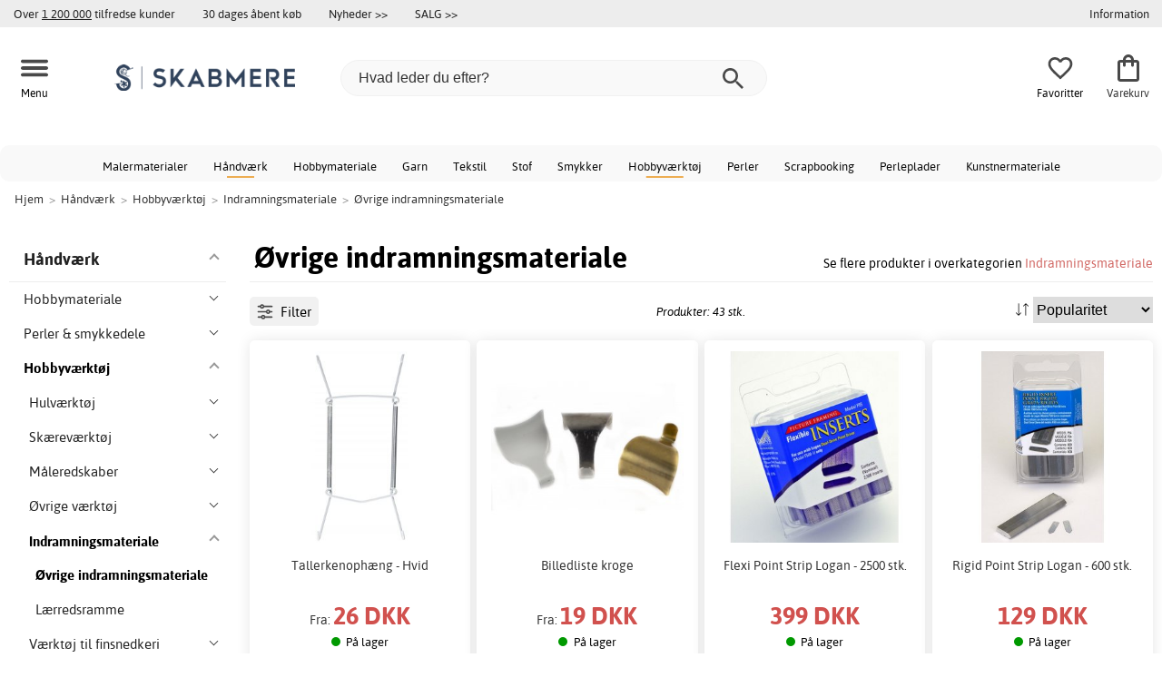

--- FILE ---
content_type: text/html; charset=iso-8859-1
request_url: https://www.skabmere.dk/%C3-vrige-indramningsmateriale
body_size: 22930
content:
<!DOCTYPE html>
<html xmlns="http://www.w3.org/1999/xhtml"
xmlns:og="http://opengraphprotocol.org/schema/"
xmlns:fb="http://www.facebook.com/2008/fbml" dir="ltr" lang="da">
<head>



<!--cache bof category-2327 2026-01-16 07:27:57 https://www.skabmere.dk/category-2327/%C3-vrige-indramningsmateriale--><meta http-equiv="Content-Type" content="text/html; charset=iso-8859-1" />
<title>Øvrige indramningsmateriale - Indramningsmateriale - Skabmere.dk</title>
<meta name="viewport" content="width=device-width, initial-scale=1"/><meta name="description" content="Billige Øvrige indramningsmateriale online. Flere end 35 forskellige Øvrige indramningsmateriale med hurtig levering, fri fragt over 499,- og superpriser. Køb Øvrige indramningsmateriale hos os i dag!" />
<meta http-equiv="imagetoolbar" content="no" />
<meta name="author" content="Skabmere.dk" />
<meta name="generator" content="" />
<link rel="stylesheet" type="text/css" href="/includes/templates/template_ai/css/fontface.css" /><link rel="preload" href="/includes/templates/template_ai/fonts/Asap/asap-regular-webfont.woff2" as="font" type="font/woff2" crossorigin>
<link rel="preload" href="/includes/templates/template_ai/fonts/Asap/asap-bold-webfont.woff2" as="font" type="font/woff2" crossorigin>
<link rel="preload" href="/includes/templates/template_ai/fonts/Asap/asap-bolditalic-webfont.woff2" as="font" type="font/woff2" crossorigin>
<link rel="preload" href="/includes/templates/template_ai/fonts/Asap/asap-italic-webfont.woff2" as="font" type="font/woff2" crossorigin>
<link rel="stylesheet" type="text/css" href="//www.skabmere.dk/min/?g=d6b718c7f5f92bae07a69437acdf6ee59f8f85f8.css&amp;1758279311" />


<link rel="canonical" href="https://www.skabmere.dk/%C3-vrige-indramningsmateriale"/>
<meta property="fb:admins" content="" /><meta property="fb:app_id" content="" /><script>
	dl = { 
		site_id: "4",
		currency: "DKK",
		page_type: "category",
		page_type_key: "categories_id",
		page_type_id: "2327",
		product_recommendations: "",
		categories_name: "Øvrige indramningsmateriale",
		categories_url: "https://www.skabmere.dk/%C3-vrige-indramningsmateriale",
		categories_id: 2327,
		list_name: "Category: Håndværk > Hobbyværktøj > Indramningsmateriale > Øvrige indramningsmateriale",
		list_id: "category_2327" 
	}
</script><!--ANALYTICS_HTML--><script>uhistory = {};</script><script>dl.trck = true;</script><!-- Global site tag (gtag.js) - Google Ads: 640906164 -->
        <script async src="https://www.googletagmanager.com/gtag/js?id=AW-640906164"></script>
        <script>
            window.dataLayer = window.dataLayer || [];
            function gtag(){dataLayer.push(arguments);}
            gtag('js', new Date());
            
                        gtag("consent", "default", {
    "ad_storage": "denied",
    "analytics_storage": "denied",
    "ad_user_data": "denied",
    "ad_personalization": "denied"
});
                        
            
                gtag('config', 'AW-640906164',{
                allow_enhanced_conversions: 'true',
                cookie_domain: '.www.skabmere.dk'});
                
            
                    gtag('config', 'UA-164512322-1',{
                anonymize_ip: 'true',
                site_speed_sample_rate: 100,
                cookie_domain: '.www.skabmere.dk',
                cookie_prefix: 'UA'});
                    
            
            gtag('config', 'G-9RMC15H57K',{
                link_attribution: 'true',
                anonymize_ip: 'true',
                site_speed_sample_rate: 100,
                cookie_domain: '.www.skabmere.dk',
                cookie_prefix: 'GA4'});
            
            
        gtag('event', 'page_view',
            {'send_to': 'AW-640906164', 'ecomm_pagetype':'category','ecomm_category':'2327','count_visited_categories': '','count_visited_prod_or_cat': '0','allow_rm': 'pending'}
        );
        
            
            var gtag_active = true;
            
        </script>
    </head>


<body class="winter" id="indexBody">
<!--GTM_BODY--><div id="pad_top"><div class="customer_info_row"><div class="center_menu"><div class="top_bar_arg_holder"><div class="arg secondary desktop">Over <span style="text-decoration:underline;">1 200 000</span> tilfredse kunder</div><div class="arg secondary desktop">30 dages åbent køb</div></div><div class="top_bar_links_holder"><div class="arg top_bar_link new divhref" href="/?aggregation=all&filter=-new&sort_order=1">Nyheder >></div><div class="arg top_bar_link sale divhref" href="/?aggregation=all&filter=-special">SALG >></div></div><div class="top_bar_drop_holder"><div id="dropMenuWrapper">
       <div id="dropMenu">
          <ul class="level1">				
              <li class="submenu"><div><button class="mobile_info_text">Information</button></div>
              <ul class="level2">
          <li><a href="/handelsbetingelser">Handelsbetingelser</a></li>
          <li><a href="/privatlivspolitik">Privatlivspolitik</a></li>
</ul>
            </li>     
          </ul>
  </div>
   
</div></div></div></div><div id="float_menu"><div class="center_menu"><div class="logo_top_row"><div class="top_button_holder top_menu_button_holder"><div class="top_menu_button top_button"><span class="top_icon_holder svg_menu_button"><svg viewBox="0 0 199.39 124.52" fill="#494949" width="30" height="30" ><g><g><path d="M12.51,74.76c1.55,0,3.09,0,4.64,0c4.24,0,8.48,0,12.72,0c6.24,0,12.48,0,18.72,0c7.65,0,15.3,0,22.96,0 c8.34,0,16.68,0,25.03,0c8.42,0,16.84,0,25.26,0c7.89,0,15.78,0,23.67,0c6.64,0,13.27,0,19.91,0c4.8,0,9.59,0,14.39,0 c2.26,0,4.52,0.02,6.78,0c0.1,0,0.2,0,0.29,0c3.21,0,6.57-1.39,8.84-3.66c2.17-2.17,3.8-5.73,3.66-8.84 c-0.14-3.23-1.21-6.59-3.66-8.84c-2.45-2.25-5.45-3.66-8.84-3.66c-1.55,0-3.09,0-4.64,0c-4.24,0-8.48,0-12.72,0 c-6.24,0-12.48,0-18.72,0c-7.65,0-15.3,0-22.96,0c-8.34,0-16.68,0-25.03,0c-8.42,0-16.84,0-25.26,0c-7.89,0-15.78,0-23.67,0 c-6.64,0-13.27,0-19.91,0c-4.8,0-9.59,0-14.39,0c-2.26,0-4.52-0.02-6.78,0c-0.1,0-0.2,0-0.29,0c-3.21,0-6.57,1.39-8.84,3.66 c-2.17,2.17-3.8,5.73-3.66,8.84c0.14,3.23,1.21,6.59,3.66,8.84C6.12,73.35,9.12,74.76,12.51,74.76L12.51,74.76z"></path></g></g><g><g><path d="M12.51,124.51c1.55,0,3.09,0,4.64,0c4.24,0,8.48,0,12.72,0c6.24,0,12.48,0,18.72,0c7.65,0,15.3,0,22.96,0 c8.34,0,16.68,0,25.03,0c8.42,0,16.84,0,25.26,0c7.89,0,15.78,0,23.67,0c6.64,0,13.27,0,19.91,0c4.8,0,9.59,0,14.39,0 c2.26,0,4.52,0.02,6.78,0c0.1,0,0.2,0,0.29,0c3.21,0,6.57-1.39,8.84-3.66c2.17-2.17,3.8-5.73,3.66-8.84 c-0.14-3.23-1.21-6.59-3.66-8.84c-2.45-2.25-5.45-3.66-8.84-3.66c-1.55,0-3.09,0-4.64,0c-4.24,0-8.48,0-12.72,0 c-6.24,0-12.48,0-18.72,0c-7.65,0-15.3,0-22.96,0c-8.34,0-16.68,0-25.03,0c-8.42,0-16.84,0-25.26,0c-7.89,0-15.78,0-23.67,0 c-6.64,0-13.27,0-19.91,0c-4.8,0-9.59,0-14.39,0c-2.26,0-4.52-0.02-6.78,0c-0.1,0-0.2,0-0.29,0c-3.21,0-6.57,1.39-8.84,3.66 c-2.17,2.17-3.8,5.73-3.66,8.84c0.14,3.23,1.21,6.59,3.66,8.84C6.12,123.1,9.12,124.51,12.51,124.51L12.51,124.51z"></path></g></g><g><g><path d="M12.51,25.01c1.55,0,3.09,0,4.64,0c4.24,0,8.48,0,12.72,0c6.24,0,12.48,0,18.72,0c7.65,0,15.3,0,22.96,0 c8.34,0,16.68,0,25.03,0c8.42,0,16.84,0,25.26,0c7.89,0,15.78,0,23.67,0c6.64,0,13.27,0,19.91,0c4.8,0,9.59,0,14.39,0 c2.26,0,4.52,0.02,6.78,0c0.1,0,0.2,0,0.29,0c3.21,0,6.57-1.39,8.84-3.66c2.17-2.17,3.8-5.73,3.66-8.84 c-0.14-3.23-1.21-6.59-3.66-8.84c-2.45-2.25-5.45-3.66-8.84-3.66c-1.55,0-3.09,0-4.64,0c-4.24,0-8.48,0-12.72,0 c-6.24,0-12.48,0-18.72,0c-7.65,0-15.3,0-22.96,0c-8.34,0-16.68,0-25.03,0c-8.42,0-16.84,0-25.26,0c-7.89,0-15.78,0-23.67,0 c-6.64,0-13.27,0-19.91,0c-4.8,0-9.59,0-14.39,0c-2.26,0-4.52-0.02-6.78,0c-0.1,0-0.2,0-0.29,0c-3.21,0-6.57,1.39-8.84,3.66 C1.5,5.84-0.13,9.4,0.01,12.51c0.14,3.23,1.21,6.59,3.66,8.84C6.12,23.59,9.12,25.01,12.51,25.01L12.51,25.01z"></path></g></g></svg></span><span class="text">Menu</span></div></div><div class="top_button_holder top_search_button_holder"><span class="top_button"><span class="top_icon_holder svg_search_button"><svg viewBox="0 0 32 32" version="1.1" fill="#494949" width="30" height="30" ><g stroke-width="1" stroke="none" fill-rule="evenodd" fill="#494949" ><g fill-rule="nonzero"><g><g><path d="M22.7927273,20.1149091 L21.3338182,20.1149091 L20.7869091,19.6567273 C22.5178182,17.5549091 23.6130909,14.9032727 23.6130909,11.8850909 C23.6130909,5.30327273 18.3243636,0 11.7614545,0 C5.28872727,0 0,5.30327273 0,11.8850909 C0,18.4683636 5.28727273,23.7716364 11.8516364,23.7716364 C14.7694545,23.7716364 17.504,22.6734545 19.6014545,20.9367273 L20.1483636,21.3949091 L20.1483636,22.8567273 L29.2654545,32 L32,29.2567273 L22.7927273,20.1149091 Z M11.8516364,20.1149091 C7.29309091,20.1149091 3.648,16.4567273 3.648,11.8850909 C3.648,7.31490909 7.29309091,3.65672727 11.8516364,3.65672727 C16.4101818,3.65672727 20.0581818,7.31636364 20.0581818,11.8850909 C20.0581818,16.4567273 16.4116364,20.1149091 11.8545455,20.1149091 L11.8516364,20.1149091 Z"></path></g></g></g></g></svg></span><span class="text">Søg</span></span></div><div class="top_button_holder top_filter_button_holder"><span class="top_button"><span class="top_filter_icon svg_filter_button">
										<svg viewBox="0 0 48 48" xmlns="http://www.w3.org/2000/svg" fill="#494949" width="30" height="30" ><g stroke-width="0"></g><g stroke-linecap="round" stroke-linejoin="round"></g><g> <title>filter-horizontal</title> <g id="Layer_2" data-name="Layer 2"> <g id="invisible_box" data-name="invisible box"> <rect width="48" height="48" fill="none"></rect> </g> <g id="icons_Q2" data-name="icons Q2"> <path d="M41.8,8H21.7A6.2,6.2,0,0,0,16,4a6,6,0,0,0-5.6,4H6.2A2.1,2.1,0,0,0,4,10a2.1,2.1,0,0,0,2.2,2h4.2A6,6,0,0,0,16,16a6.2,6.2,0,0,0,5.7-4H41.8A2.1,2.1,0,0,0,44,10,2.1,2.1,0,0,0,41.8,8ZM16,12a2,2,0,1,1,2-2A2,2,0,0,1,16,12Z"></path> <path d="M41.8,22H37.7A6.2,6.2,0,0,0,32,18a6,6,0,0,0-5.6,4H6.2a2,2,0,1,0,0,4H26.4A6,6,0,0,0,32,30a6.2,6.2,0,0,0,5.7-4h4.1a2,2,0,1,0,0-4ZM32,26a2,2,0,1,1,2-2A2,2,0,0,1,32,26Z"></path> <path d="M41.8,36H24.7A6.2,6.2,0,0,0,19,32a6,6,0,0,0-5.6,4H6.2a2,2,0,1,0,0,4h7.2A6,6,0,0,0,19,44a6.2,6.2,0,0,0,5.7-4H41.8a2,2,0,1,0,0-4ZM19,40a2,2,0,1,1,2-2A2,2,0,0,1,19,40Z"></path> </g> </g> </g></svg>

										</span><span class="text">Filter</span></span></div><a href="/" class="mobile_logo_container"><div class="mobile_logo"><img src="images/logos/site-DK-logo_250w.png" alt="Skabmere.dk"></div></a><a href="/" class="desktop_logo_container"><div class="desktop_logo"><img src="images/logos/site-DK-logo_250w.png" alt="Skabmere.dk"></div></a><div class="search_holder"><div class="search_container"><div id="SearchBar" class="search_bar"><form name="quick_find_header" action="https://www.skabmere.dk/index.php?main_page=advanced_search_result" method="get" id="ajaxSearchForm"><input type="hidden" name="main_page" value="advanced_search_result" /><span id="product_records" number="10"></span><input type="text" name="keyword" class="searchboxinput" target=".suggestions" autocomplete="off" size="6" placeholder="Hvad leder du efter?" aria-label="Hvad leder du efter?" /><div class="search_button_holder"><button class="search_button" type="submit"><span class="search_button_icon"><svg viewBox="0 0 32 32" version="1.1"  fill="#494949" width="23" height="23" ><g stroke-width="1" stroke="none" fill-rule="evenodd" fill="#494949" ><g fill-rule="nonzero"><g><g><path d="M22.7927273,20.1149091 L21.3338182,20.1149091 L20.7869091,19.6567273 C22.5178182,17.5549091 23.6130909,14.9032727 23.6130909,11.8850909 C23.6130909,5.30327273 18.3243636,0 11.7614545,0 C5.28872727,0 0,5.30327273 0,11.8850909 C0,18.4683636 5.28727273,23.7716364 11.8516364,23.7716364 C14.7694545,23.7716364 17.504,22.6734545 19.6014545,20.9367273 L20.1483636,21.3949091 L20.1483636,22.8567273 L29.2654545,32 L32,29.2567273 L22.7927273,20.1149091 Z M11.8516364,20.1149091 C7.29309091,20.1149091 3.648,16.4567273 3.648,11.8850909 C3.648,7.31490909 7.29309091,3.65672727 11.8516364,3.65672727 C16.4101818,3.65672727 20.0581818,7.31636364 20.0581818,11.8850909 C20.0581818,16.4567273 16.4116364,20.1149091 11.8545455,20.1149091 L11.8516364,20.1149091 Z"></path></g></g></g></g></svg></span></button><button class="close_search_button ajaxSearchClose" type="submit"><span class="svg_close_search_button_icon">
								    	<svg viewBox="0 0 20 20" version="1.1"><g stroke-width="1" stroke="none" fill-rule="evenodd" fill="none"><g fill-rule="nonzero" fill="#333"><polygon points="20 2 18 0 10 8 2 0 0 2 8 10 0 18 2 20 10 12 18 20 20 18 12 10"></polygon></g></g></svg>
								    </span></button></div></form></div><div class="suggestions"></div></div></div><div class="top_button_holder top_fav_button_holder divhref" href="/list" >
											<div class=" top_button top_button" ><span class="top_icon_holder svg_fav_button"><svg xmlns="http://www.w3.org/2000/svg" fill="#494949" focusable="false" aria-hidden="true" width="32" height="32" viewBox="0 0 24 24"><path d="M16.5 3c-1.74 0-3.41.81-4.5 2.09C10.91 3.81 9.24 3 7.5 3 4.42 3 2 5.42 2 8.5c0 3.78 3.4 6.86 8.55 11.54L12 21.35l1.45-1.32C18.6 15.36 22 12.28 22 8.5 22 5.42 19.58 3 16.5 3m-4.4 15.55-.1.1-.1-.1C7.14 14.24 4 11.39 4 8.5 4 6.5 5.5 5 7.5 5c1.54 0 3.04.99 3.57 2.36h1.87C13.46 5.99 14.96 5 16.5 5c2 0 3.5 1.5 3.5 3.5 0 2.89-3.14 5.74-7.9 10.05"/></svg><span class="fav_count_badge"></span></span><span class="text">Favoritter</span></div>

											</div><div class="top_button_holder divhref" id="top_cart_container"   href="/index.php?main_page=checkout">
													<a class="shopping_bag top_button to_checkout"  href="/index.php?main_page=checkout">
														<span class="top_icon_holder go_to_checkout svg_cart_icon"><svg xmlns="http://www.w3.org/2000/svg" fill="#494949" focusable="false" aria-hidden="true" width="36" height="36" viewBox="0 0 24 24"><path d="M18 6h-2c0-2.21-1.79-4-4-4S8 3.79 8 6H6c-1.1 0-2 .9-2 2v12c0 1.1.9 2 2 2h12c1.1 0 2-.9 2-2V8c0-1.1-.9-2-2-2m-6-2c1.1 0 2 .9 2 2h-4c0-1.1.9-2 2-2m6 16H6V8h2v2c0 .55.45 1 1 1s1-.45 1-1V8h4v2c0 .55.45 1 1 1s1-.45 1-1V8h2z"/></svg><span class="cart_count_on_button"></span></span><span class="text">Varekurv</span>
													</a>
												</div></div></div></div>
		</div><div class="search_holder_row"><input class="search_holder_row_input" size="6" placeholder="Hvad leder du efter?" aria-label="Hvad leder du efter?"/><div class="search_button_holder"><button class="search_button" type="submit"><span class="search_button_icon"><svg viewBox="0 0 32 32" version="1.1"  fill="#494949" width="23" height="23" ><g stroke-width="1" stroke="none" fill-rule="evenodd" fill="#494949" ><g fill-rule="nonzero"><g><g><path d="M22.7927273,20.1149091 L21.3338182,20.1149091 L20.7869091,19.6567273 C22.5178182,17.5549091 23.6130909,14.9032727 23.6130909,11.8850909 C23.6130909,5.30327273 18.3243636,0 11.7614545,0 C5.28872727,0 0,5.30327273 0,11.8850909 C0,18.4683636 5.28727273,23.7716364 11.8516364,23.7716364 C14.7694545,23.7716364 17.504,22.6734545 19.6014545,20.9367273 L20.1483636,21.3949091 L20.1483636,22.8567273 L29.2654545,32 L32,29.2567273 L22.7927273,20.1149091 Z M11.8516364,20.1149091 C7.29309091,20.1149091 3.648,16.4567273 3.648,11.8850909 C3.648,7.31490909 7.29309091,3.65672727 11.8516364,3.65672727 C16.4101818,3.65672727 20.0581818,7.31636364 20.0581818,11.8850909 C20.0581818,16.4567273 16.4116364,20.1149091 11.8545455,20.1149091 L11.8516364,20.1149091 Z"></path></g></g></g></g></svg></span></button><button class="close_search_button ajaxSearchClose" type="submit"><span class="svg_close_search_button_icon">
								    	<svg viewBox="0 0 20 20" version="1.1"><g stroke-width="1" stroke="none" fill-rule="evenodd" fill="none"><g fill-rule="nonzero" fill="#333"><polygon points="20 2 18 0 10 8 2 0 0 2 8 10 0 18 2 20 10 12 18 20 20 18 12 10"></polygon></g></g></svg>
								    </span></button></div></div>
<!--bof-header logo and navigation display-->
 
<div id="leftshaddow"><div id="mainWrapper" site_id="4" category_id="2327" products_id="" >
				<div class="top_menu"> 
					<div class="navbar"><div class="cat_menu"><ul class="nav"><li class="">
							<div class="pop_up_cat_wrapper">
								<a href="/maling-tegning" a_cat="2068" p_cat="0" class="menulink top">Malermaterialer</a>
								</div>
								</li><li class="">
							<div class="pop_up_cat_wrapper">
								<a href="/h%C3%A5ndv%C3%A6rk" a_cat="2918" p_cat="0" class="menulink top">Håndværk</a>
								</div>
								</li><li class="">
							<div class="pop_up_cat_wrapper">
								<a href="/hobbymateriale" a_cat="560" p_cat="2918" class="menulink top">Hobbymateriale</a>
								</div>
								</li><li class="">
							<div class="pop_up_cat_wrapper">
								<a href="/garn" a_cat="1575" p_cat="2403" class="menulink top">Garn</a>
								</div>
								</li><li class="">
							<div class="pop_up_cat_wrapper">
								<a href="/tekstiler-sytilbeh%C3%B8r-syning" a_cat="2067" p_cat="0" class="menulink top">Tekstil</a>
								</div>
								</li><li class="">
							<div class="pop_up_cat_wrapper">
								<a href="/stof" a_cat="1762" p_cat="2067" class="menulink top">Stof</a>
								</div>
								</li><li class="">
							<div class="pop_up_cat_wrapper">
								<a href="/perler-smykkedele" a_cat="312" p_cat="2918" class="menulink top">Smykker</a>
								</div>
								</li><li class="">
							<div class="pop_up_cat_wrapper">
								<a href="/hobbyv%C3%A6rkt%C3%B8j" a_cat="760" p_cat="2918" class="menulink top">Hobbyværktøj</a>
								</div>
								</li><li class="">
							<div class="pop_up_cat_wrapper">
								<a href="/perler-sten-smykkesten" a_cat="168" p_cat="312" class="menulink top">Perler</a>
								</div>
								</li><li class="">
							<div class="pop_up_cat_wrapper">
								<a href="/scrapbooking" a_cat="627" p_cat="2918" class="menulink top">Scrapbooking</a>
								</div>
								</li><li class="">
							<div class="pop_up_cat_wrapper">
								<a href="/perler-perleplader" a_cat="1938" p_cat="168" class="menulink top">Perleplader</a>
								</div>
								</li><li class="">
							<div class="pop_up_cat_wrapper">
								<a href="/kunstnerartikler" a_cat="963" p_cat="0" class="menulink top">Kunstnermateriale</a>
								</div>
								</li></ul><a href="#" class="mobile_menu_button"></a></div></div>				 </div> 
				 											<div class="crumbholder"><div id="navBreadCrumb"><span class="home count5" type="home">  <a href="/">Hjem</a><span class="bcsep">&gt;</span></span><span class="index count5" type="index"><span><a href="/h%C3%A5ndv%C3%A6rk"><span>Håndværk</span></a></span><span class="bcsep">&gt;</span></span><span class="index count5" type="index"><span><a href="/hobbyv%C3%A6rkt%C3%B8j"><span>Hobbyværktøj</span></a></span><span class="bcsep">&gt;</span></span><span class="index count5" type="index"><span><a href="/indramningsmateriale"><span>Indramningsmateriale</span></a></span><span class="bcsep">&gt;</span></span><span class="index count5" type="index"><span><a href="/%C3-vrige-indramningsmateriale"><span>Øvrige indramningsmateriale</span></a></span></span></div></div>
					
  <div width="999" border="0" cellspacing="0" cellpadding="0" id="contentMainWrapper" summary="content">
<div class="top_level_menu" style="display:none;"><div id="left_menu_categories" style="display:"><ul class="jqNavigation"><li class=" normal  exp top">
																					<a href="/maling-tegning" a_cat="2068" class="menulink"><span class="name">Maling & tegning</span></a><span id="cat_2068" class="toggle expandable"></span></li><li class=" normal  exp top">
																					<a href="/h%C3%A5ndv%C3%A6rk" a_cat="2918" class="menulink"><span class="name">Håndværk</span></a><span id="cat_2918" class="toggle expandable"></span></li><li class=" normal  exp top">
																					<a href="/strikke-h%C3%A6kle-knytte-og-v%C3%A6ve" a_cat="2403" class="menulink"><span class="name">Strikke, hækle, knytte og væve</span></a><span id="cat_2403" class="toggle expandable"></span></li><li class=" normal  exp top">
																					<a href="/tekstiler-sytilbeh%C3%B8r-syning" a_cat="2067" class="menulink"><span class="name">Tekstiler, sytilbehør & syning</span></a><span id="cat_2067" class="toggle expandable"></span></li><li class=" normal  exp top">
																					<a href="/kontorartikler" a_cat="2687" class="menulink"><span class="name">Kontorartikler</span></a><span id="cat_2687" class="toggle expandable"></span></li><li class=" normal  nonexp top">
																					<a href="/tilbudshj%C3%B8rnet" a_cat="1862" class="menulink"><span class="name">Tilbudshjørnet</span></a></li><li class=" normal  exp top">
																					<a href="/helligdage" a_cat="2976" class="menulink"><span class="name">Helligdage</span></a><span id="cat_2976" class="toggle expandable"></span></li><li class=" normal  exp top">
																					<a href="/skole-amp-udvikling" a_cat="2983" class="menulink"><span class="name">Skole & udvikling</span></a><span id="cat_2983" class="toggle expandable"></span></li><li class=" normal  exp top">
																					<a href="/b%C3%B8ger" a_cat="2700" class="menulink"><span class="name">Bøger</span></a><span id="cat_2700" class="toggle expandable"></span></li><li class=" normal  exp top">
																					<a href="/kunstnerartikler" a_cat="963" class="menulink"><span class="name">Kunstnerartikler</span></a><span id="cat_963" class="toggle expandable"></span></li><hr class="separator"/>  <li><div id="special_category_css" class="menulink divhref" href="/?aggregation=all&filter=-special">Kampagneprodukter</div></li>
  <li><div id="new_category_css" class="menulink divhref" href="/?aggregation=all&filter=-new&sort_order=1">Nyheder</div></li>
  <li><div id="featured_category_css" class="menulink divhref" href="/?aggregation=all&filter=-rec">Anbefalede produkter</div></li>
  <li><div id="all_category_css" class="menulink divhref" href="/?aggregation=all">Alle produkter</div></li>
  <li><a id="brands_css" class="menulink divhref" href="/brands">Varemærker</a></li>
</ul></div>
</div><div id="navColumnMain" style="width:100%">

<div class="centerColumn 43" id="indexProductList">













<div class="index_top_left"></div><div class="products_listing_header"><span class="cat_head">
												<h1 id="CatPagesHeading"><span>Øvrige indramningsmateriale</span> </h1><div class="cat_head_to_parent">Se flere produkter i overkategorien <a href="/indramningsmateriale">Indramningsmateriale</a></div></span></div><div class="categories_menu"><div id="left_menu_categories" style="display:"><ul class="jqNavigation"><li class="on normal  exp top">
																					<a href="/h%C3%A5ndv%C3%A6rk" a_cat="2918" class="menulink on"><span class="name">Håndværk</span></a><span id="cat_2918" class="toggle expandable active"></span>
<ul id="cat_holder_2918">
<li class=" normal  exp">
																					<a href="/hobbymateriale" a_cat="560" class="menulink"><span class="name">Hobbymateriale</span></a><span id="cat_560" class="toggle expandable"></span></li><li class=" normal  exp">
																					<a href="/perler-smykkedele" a_cat="312" class="menulink"><span class="name">Perler & smykkedele</span></a><span id="cat_312" class="toggle expandable"></span></li><li class="on normal  exp">
																					<a href="/hobbyv%C3%A6rkt%C3%B8j" a_cat="760" class="menulink on"><span class="name">Hobbyværktøj</span></a><span id="cat_760" class="toggle expandable active"></span>
<ul id="cat_holder_760">
<li class=" normal  exp">
																					<a href="/hulv%C3%A6rkt%C3%B8j" a_cat="768" class="menulink"><span class="name">Hulværktøj</span></a><span id="cat_768" class="toggle expandable"></span></li><li class=" normal  exp">
																					<a href="/sk%C3%A6rev%C3%A6rkt%C3%B8j" a_cat="781" class="menulink"><span class="name">Skæreværktøj</span></a><span id="cat_781" class="toggle expandable"></span></li><li class=" normal  exp">
																					<a href="/m%C3%A5leredskaber" a_cat="1960" class="menulink"><span class="name">Måleredskaber</span></a><span id="cat_1960" class="toggle expandable"></span></li><li class=" normal  exp">
																					<a href="/%C3-vrige-v%C3%A6rkt%C3%B8j" a_cat="2294" class="menulink"><span class="name">Øvrige værktøj</span></a><span id="cat_2294" class="toggle expandable"></span></li><li class="on normal  exp">
																					<a href="/indramningsmateriale" a_cat="1437" class="menulink on"><span class="name">Indramningsmateriale</span></a><span id="cat_1437" class="toggle expandable active"></span>
<ul id="cat_holder_1437">
<li class="on normal  nonexp">
																					<a href="/%C3-vrige-indramningsmateriale" a_cat="2327" class="menulink on currentcat"><span class="name">Øvrige indramningsmateriale</span></a></li><li class=" normal  nonexp">
																					<a href="/l%C3%A6rredsramme" a_cat="897" class="menulink"><span class="name">Lærredsramme</span></a></li>            </ul>
</li><li class=" normal  exp">
																					<a href="/v%C3%A6rkt%C3%B8j-til-finsnedkeri" a_cat="743" class="menulink"><span class="name">Værktøj til finsnedkeri</span></a><span id="cat_743" class="toggle expandable"></span></li><li class=" normal  exp">
																					<a href="/beskyttelsesartikler" a_cat="2432" class="menulink"><span class="name">Beskyttelsesartikler</span></a><span id="cat_2432" class="toggle expandable"></span></li><li class=" normal  exp">
																					<a href="/computerstyret-hobby" a_cat="2820" class="menulink"><span class="name">Computerstyret hobby</span></a><span id="cat_2820" class="toggle expandable"></span></li><li class=" normal  exp">
																					<a href="/skr%C3%A6dderv%C3%A6rkt%C3%B8j" a_cat="2293" class="menulink"><span class="name">Skrædderværktøj</span></a><span id="cat_2293" class="toggle expandable"></span></li><li class=" normal  nonexp">
																					<a href="/skabeloner-c-2592" a_cat="2592" class="menulink"><span class="name">Skabeloner</span></a></li><li class=" normal  exp">
																					<a href="/modelleringsv%C3%A6rkt%C3%B8j-til-ler" a_cat="780" class="menulink"><span class="name">Modelleringsværktøj til ler</span></a><span id="cat_780" class="toggle expandable"></span></li><li class=" normal  exp">
																					<a href="/v%C3%A6rkt%C3%B8j-til-maling-og-tegning" a_cat="2289" class="menulink"><span class="name">Værktøj til maling og tegning</span></a><span id="cat_2289" class="toggle expandable"></span></li>        </ul>
</li><li class=" normal  exp">
																					<a href="/scrapbooking" a_cat="627" class="menulink"><span class="name">Scrapbooking</span></a><span id="cat_627" class="toggle expandable"></span></li>    </ul>
</li></ul></div>
<div class="categories_filter_wrapper"><div class="categories_filter header"><span class="filter_icon" style="width: 1.5em; height: 1.5em;">
								<svg viewBox="0 0 48 48" xmlns="http://www.w3.org/2000/svg" fill="#494949" width="30" height="30" ><g id="" stroke-width="0"></g><g id="" stroke-linecap="round" stroke-linejoin="round"></g><g id=""> <title>filter-horizontal</title> <g id="Layer_2" data-name="Layer 2"> <g id="invisible_box" data-name="invisible box"> <rect width="48" height="48" fill="none"></rect> </g> <g id="icons_Q2" data-name="icons Q2"> <path d="M41.8,8H21.7A6.2,6.2,0,0,0,16,4a6,6,0,0,0-5.6,4H6.2A2.1,2.1,0,0,0,4,10a2.1,2.1,0,0,0,2.2,2h4.2A6,6,0,0,0,16,16a6.2,6.2,0,0,0,5.7-4H41.8A2.1,2.1,0,0,0,44,10,2.1,2.1,0,0,0,41.8,8ZM16,12a2,2,0,1,1,2-2A2,2,0,0,1,16,12Z"></path> <path d="M41.8,22H37.7A6.2,6.2,0,0,0,32,18a6,6,0,0,0-5.6,4H6.2a2,2,0,1,0,0,4H26.4A6,6,0,0,0,32,30a6.2,6.2,0,0,0,5.7-4h4.1a2,2,0,1,0,0-4ZM32,26a2,2,0,1,1,2-2A2,2,0,0,1,32,26Z"></path> <path d="M41.8,36H24.7A6.2,6.2,0,0,0,19,32a6,6,0,0,0-5.6,4H6.2a2,2,0,1,0,0,4h7.2A6,6,0,0,0,19,44a6.2,6.2,0,0,0,5.7-4H41.8a2,2,0,1,0,0-4ZM19,40a2,2,0,1,1,2-2A2,2,0,0,1,19,40Z"></path> </g> </g> </g></svg>

								</span><span>Filter</span></div><div class="categories_filter_holder"><div class="categories_filter toggle_link  "  shref=".filter_price" style="display:"  >
												<span class="categories_filter_name toggle_drop" missing="">Pris</span>
												<div class="categories_filter_pop filter_price" style="display:none" id="filter_price"><ul><li parameters="page=1&language=da&cPath=2327&filter=-price_0~10"
											ovid="price_0~10" class="categories_filter_value avail"><span class="f_checkbox"></span><span class="f_name_holder"><span class="f_name">0&nbsp;DKK - 10&nbsp;DKK</span><span class="f_count"> (2 stk.)</span></span> </li><li parameters="page=1&language=da&cPath=2327&filter=-price_10~20"
											ovid="price_10~20" class="categories_filter_value avail"><span class="f_checkbox"></span><span class="f_name_holder"><span class="f_name">10&nbsp;DKK - 20&nbsp;DKK</span><span class="f_count"> (2 stk.)</span></span> </li><li parameters="page=1&language=da&cPath=2327&filter=-price_20~50"
											ovid="price_20~50" class="categories_filter_value avail"><span class="f_checkbox"></span><span class="f_name_holder"><span class="f_name">20&nbsp;DKK - 50&nbsp;DKK</span><span class="f_count"> (9 stk.)</span></span> </li><li parameters="page=1&language=da&cPath=2327&filter=-price_50~100"
											ovid="price_50~100" class="categories_filter_value avail"><span class="f_checkbox"></span><span class="f_name_holder"><span class="f_name">50&nbsp;DKK - 100&nbsp;DKK</span><span class="f_count"> (1 stk.)</span></span> </li><li parameters="page=1&language=da&cPath=2327&filter=-price_100~200"
											ovid="price_100~200" class="categories_filter_value avail"><span class="f_checkbox"></span><span class="f_name_holder"><span class="f_name">100&nbsp;DKK - 200&nbsp;DKK</span><span class="f_count"> (7 stk.)</span></span> </li><li parameters="page=1&language=da&cPath=2327&filter=-price_200~500"
											ovid="price_200~500" class="categories_filter_value avail"><span class="f_checkbox"></span><span class="f_name_holder"><span class="f_name">200&nbsp;DKK - 500&nbsp;DKK</span><span class="f_count"> (8 stk.)</span></span> </li><li parameters="page=1&language=da&cPath=2327&filter=-price_500~1000"
											ovid="price_500~1000" class="categories_filter_value avail"><span class="f_checkbox"></span><span class="f_name_holder"><span class="f_name">500&nbsp;DKK - 1 000&nbsp;DKK</span><span class="f_count"> (4 stk.)</span></span> </li><li parameters="page=1&language=da&cPath=2327&filter=-price_1000~2000"
											ovid="price_1000~2000" class="categories_filter_value avail"><span class="f_checkbox"></span><span class="f_name_holder"><span class="f_name">1 000&nbsp;DKK - 2 000&nbsp;DKK</span><span class="f_count"> (4 stk.)</span></span> </li><li parameters="page=1&language=da&cPath=2327&filter=-price_2000~5000"
											ovid="price_2000~5000" class="categories_filter_value avail"><span class="f_checkbox"></span><span class="f_name_holder"><span class="f_name">2 000&nbsp;DKK - 5 000&nbsp;DKK</span><span class="f_count"> (4 stk.)</span></span> </li><li parameters="page=1&language=da&cPath=2327&filter=-price_5000~10000"
											ovid="price_5000~10000" class="categories_filter_value avail"><span class="f_checkbox"></span><span class="f_name_holder"><span class="f_name">5 000&nbsp;DKK - 10 000&nbsp;DKK</span><span class="f_count"> (2 stk.)</span></span> </li></ul></div></div><div class="categories_filter toggle_link  "  shref=".filter_stock" style="display:"  >
												<span class="categories_filter_name toggle_drop" missing="">Lagerstatus</span>
												<div class="categories_filter_pop filter_stock" style="display:none" id="filter_stock"><ul><li parameters="page=1&language=da&cPath=2327&filter=-stock_1"
											ovid="stock_1" class="categories_filter_value avail"><span class="f_checkbox"></span><span class="f_name_holder"><span class="f_name">Kun lagervarer</span><span class="f_count"> (22 stk.)</span></span> </li></ul></div></div><div class="categories_filter toggle_link  "  shref=".filter_rating" style="display:"  >
												<span class="categories_filter_name toggle_drop" missing="">Kundevurdering</span>
												<div class="categories_filter_pop filter_rating" style="display:none" id="filter_rating"><ul><li parameters="page=1&language=da&cPath=2327&filter=-rating_2"
											ovid="rating_2" class="categories_filter_value avail"><span class="f_checkbox"></span><span class="f_name_holder"><span class="f_name">1 stjerne eller mere</span><span class="f_count"> (1 stk.)</span></span> </li><li parameters="page=1&language=da&cPath=2327&filter=-rating_5"
											ovid="rating_5" class="categories_filter_value avail"><span class="f_checkbox"></span><span class="f_name_holder"><span class="f_name">4 stjerner eller mere</span><span class="f_count"> (11 stk.)</span></span> </li></ul></div></div></div></div></div><div class="products_listing_wrapper_holder"><div class="products_listing_wrapper listing_grid_view"><div class="products_listing_top"><input type="hidden" name="main_parameters" value="cPath=2327&" parameters="" cPath="cPath=2327" /><div class="listing_top_row">
						<div><div class="mobile_filter_holder"><div class="mobile_filter_button"><span class="filter_icon" style="width: 1.5em; height: 1.5em;">
								<svg viewBox="0 0 48 48" xmlns="http://www.w3.org/2000/svg" fill="#494949" width="30" height="30" ><g id="" stroke-width="0"></g><g id="" stroke-linecap="round" stroke-linejoin="round"></g><g id=""> <title>filter-horizontal</title> <g id="Layer_2" data-name="Layer 2"> <g id="invisible_box" data-name="invisible box"> <rect width="48" height="48" fill="none"></rect> </g> <g id="icons_Q2" data-name="icons Q2"> <path d="M41.8,8H21.7A6.2,6.2,0,0,0,16,4a6,6,0,0,0-5.6,4H6.2A2.1,2.1,0,0,0,4,10a2.1,2.1,0,0,0,2.2,2h4.2A6,6,0,0,0,16,16a6.2,6.2,0,0,0,5.7-4H41.8A2.1,2.1,0,0,0,44,10,2.1,2.1,0,0,0,41.8,8ZM16,12a2,2,0,1,1,2-2A2,2,0,0,1,16,12Z"></path> <path d="M41.8,22H37.7A6.2,6.2,0,0,0,32,18a6,6,0,0,0-5.6,4H6.2a2,2,0,1,0,0,4H26.4A6,6,0,0,0,32,30a6.2,6.2,0,0,0,5.7-4h4.1a2,2,0,1,0,0-4ZM32,26a2,2,0,1,1,2-2A2,2,0,0,1,32,26Z"></path> <path d="M41.8,36H24.7A6.2,6.2,0,0,0,19,32a6,6,0,0,0-5.6,4H6.2a2,2,0,1,0,0,4h7.2A6,6,0,0,0,19,44a6.2,6.2,0,0,0,5.7-4H41.8a2,2,0,1,0,0-4ZM19,40a2,2,0,1,1,2-2A2,2,0,0,1,19,40Z"></path> </g> </g> </g></svg>

								</span><span>Filter</span></div></div></div>
						<div class="cat_found_prods">Produkter: 43 stk.</div> <div class="sorter_product_list d_sorter">
																
																
																
																<div class="filter_drop_sort">
																	<label for="sort_order" class="sort_icon" style="width: 1.5rem;height: 1.5rem;"><svg fill="#000000"  version="1.1" id="Capa_1" xmlns="http://www.w3.org/2000/svg" xmlns:xlink="http://www.w3.org/1999/xlink" viewBox="0 0 489.4 489.4" xml:space="preserve"><g stroke-width="0"></g><g stroke-linecap="round" stroke-linejoin="round"></g><g> <g> <g> <path d="M370.2,468.9c0,6.8,5.5,12.3,12.3,12.3s12.3-5.5,12.3-12.3V50.1l73.6,73.6c2.4,2.4,5.5,3.6,8.7,3.6s6.3-1.2,8.7-3.6 c4.8-4.8,4.8-12.5,0-17.3l-94.5-94.5c-4.6-4.6-12.7-4.6-17.3,0l-94.5,94.5c-4.8,4.8-4.8,12.5,0,17.3c4.8,4.8,12.5,4.8,17.3,0 l73.6-73.6v418.8H370.2z"></path> <path d="M209.9,365.7c-4.8-4.8-12.5-4.8-17.3,0L119,439.3V20.5c0-6.8-5.5-12.3-12.3-12.3s-12.3,5.5-12.3,12.3v418.8l-73.5-73.6 c-4.8-4.8-12.5-4.8-17.3,0s-4.8,12.5,0,17.3l94.5,94.5c2.4,2.4,5.5,3.6,8.7,3.6s6.3-1.2,8.7-3.6L210,383 C214.6,378.3,214.6,370.5,209.9,365.7z"></path> </g> </g> </g></svg></label>
																	<select name="sort_order"  id="sort_order" parameters="page=1&cPath=2327&" >
  <option value="0">Popularitet</option>
  <option value="1">Sidst modtaget</option>
  <option value="3">Pris stigende</option>
  <option value="6">Navn stigende</option>
  <option value="8">Produktkategori</option>
  <option value="9">Varemærke</option>
</select>

																</div>
														</div></div></div><span style="display:none" id="pl_pid_csl" val="['45058','45057','78715','78714','27750','78710','112917','78716','10525','111747','112920','27647','27682','112918','10528','10529','27721','78697','78698','78705','111749','27646','111746','111748','112663','112664','112916','112919','68386','78686','78690','78692','78694','78695','78701','78702','78713','78718','78721','78722','78723','27670','27741']"></span>




		




<div class="productListingOuterBox_holder"><a href="/tallerkenoph%C3%A6ng-ideal-1" class="productListingOuterBox" imp="products_id|45058" tid="45058"   pop="961" item="45058" style="">
							
	  <div class="listingTop"></div><div class="listingProductImage"><img data-src="https://cdn3.skapamer.com/img/64/48/82/e3/300x300/644882e3424a459a801d6e12542f1e5904.jpg" alt="Tallerkenophæng - Hvid" title="Tallerkenophæng - Hvid" href="/tallerkenoph%C3%A6ng-ideal-1" class="listImageHref" width="300" height="300"  /></div><div class="listingInfo"><div class="itemTitle" href="/tallerkenoph%C3%A6ng-ideal-1" title="Tallerkenophæng - Hvid">Tallerkenophæng - Hvid</div><div class="itemDescription"></div></div><div class="listingRight"><div class="listingPrice  " style="height:20px;"><div class="price_row"><span class="fromprice">Fra: </span><span class="currentprice">26 DKK</span></div></div><div class="b_holder"><div class="extra_tag_holder"><div class="listing_stock_display instock"><div class="stock_status_icon in_stock"></div>På lager</div></div></div><div class="review_stars_prod_list"><span class="review_stars_prod_list_background"><img src="https://cdn2.skapamer.com/images/includes_images/stars_5.png" alt="Kundevurdering 5 af 5!" title="Kundevurdering 5 af 5!" width="77" height="13"></span></div></div><div class="listingBottom"><div class="fav"></div><div class="listingBuyNowButton" href="/tallerkenoph%C3%A6ng-ideal-1"><span class="cssButton"  >&nbsp;Se alle&nbsp;</span></div></div>
					</a>
			<a href="/billedkroge" class="productListingOuterBox" imp="products_id|45057" tid="45057"   pop="33" item="45057" style="">
							
	  <div class="listingTop"></div><div class="listingProductImage"><img data-src="https://cdn.skapamer.com/img/27/a3/e5/3a/300x300/27a3e53a7c3760fc97cb54130ca79219bd.jpg" alt="Billedliste kroge" title="Billedliste kroge" href="/billedkroge" class="listImageHref" width="300" height="300"  /></div><div class="listingInfo"><div class="itemTitle" href="/billedkroge" title="Billedliste kroge">Billedliste kroge</div><div class="itemDescription"></div></div><div class="listingRight"><div class="listingPrice  " style="height:20px;"><div class="price_row"><span class="fromprice">Fra: </span><span class="currentprice">19 DKK</span></div></div><div class="b_holder"><div class="extra_tag_holder"><div class="listing_stock_display instock"><div class="stock_status_icon in_stock"></div>På lager</div></div></div><div class="review_stars_prod_list"><span class="review_stars_prod_list_background"><img src="https://cdn2.skapamer.com/images/includes_images/stars_5.png" alt="Kundevurdering 4.96 af 5!" title="Kundevurdering 4.96 af 5!" width="77" height="13"></span></div></div><div class="listingBottom"><div class="fav"></div><div class="listingBuyNowButton" href="/billedkroge"><span class="cssButton"  >&nbsp;Se alle&nbsp;</span></div></div>
					</a>
			<a href="/products-name-p-78715" class="productListingOuterBox" imp="products_id|78715" tid="78715"   pop="27" item="78715" style="">
							
	  <div class="listingTop"></div><div class="listingProductImage"><img data-src="https://cdn.skapamer.com/img/93/22/65/ea/300x300/932265ea10b646eefeb4bf7df9119718a0.jpg" alt="Flexi Point Strip Logan - 2500 stk." title="Flexi Point Strip Logan - 2500 stk." href="/products-name-p-78715" class="listImageHref" width="300" height="300"  /></div><div class="listingInfo"><div class="itemTitle" href="/products-name-p-78715" title="Flexi Point Strip Logan - 2500 stk.">Flexi Point Strip Logan - 2500 stk.</div><div class="itemDescription"></div></div><div class="listingRight"><div class="listingPrice  " style="height:20px;"><div class="price_row"><span class="currentprice">399 DKK</span></div></div><div class="b_holder"><div class="extra_tag_holder"><div class="listing_stock_display instock"><div class="stock_status_icon in_stock"></div>På lager</div></div></div></div><div class="listingBottom"><div class="fav"></div><div class="listingBuyNowButton add_to_cart_ajax" products_id="78715" tid="78715" href="/products-name-p-78715"><span class="cssButton button_buy_now"  >&nbsp;Køb&nbsp;</span></div></div>
					</a>
			<a href="/products-name-p-78714" class="productListingOuterBox" imp="products_id|78714" tid="78714"   pop="25" item="78714" style="">
							
	  <div class="listingTop"></div><div class="listingProductImage"><img data-src="https://cdn3.skapamer.com/img/8e/28/8b/90/300x300/8e288b90a420973334c417b6d84db156b4.jpg" alt="Rigid Point Strip Logan - 600 stk." title="Rigid Point Strip Logan - 600 stk." href="/products-name-p-78714" class="listImageHref" width="300" height="300"  /></div><div class="listingInfo"><div class="itemTitle" href="/products-name-p-78714" title="Rigid Point Strip Logan - 600 stk.">Rigid Point Strip Logan - 600 stk.</div><div class="itemDescription"></div></div><div class="listingRight"><div class="listingPrice  " style="height:20px;"><div class="price_row"><span class="currentprice">129 DKK</span></div></div><div class="b_holder"><div class="extra_tag_holder"><div class="listing_stock_display instock"><div class="stock_status_icon in_stock"></div>På lager</div></div></div></div><div class="listingBottom"><div class="fav"></div><div class="listingBuyNowButton add_to_cart_ajax" products_id="78714" tid="78714" href="/products-name-p-78714"><span class="cssButton button_buy_now"  >&nbsp;Køb&nbsp;</span></div></div>
					</a>
			<a href="/st%C3%A5ltr%C3%A5d-0-7-1-mm-3-kg-rulle" class="productListingOuterBox" imp="products_id|27750" tid="27750"   pop="17" item="27750" style="">
							
	  <div class="listingTop"></div><div class="listingProductImage"><img data-src="https://cdn3.skapamer.com/img/77/5a/bf/a5/270x227/775abfa5ae96593c038871a2c1d630ecd5.jpg" alt="Ståltråd 0,7-1 mm. 3 kg/rulle" title="Ståltråd 0,7-1 mm. 3 kg/rulle" href="/st%C3%A5ltr%C3%A5d-0-7-1-mm-3-kg-rulle" class="listImageHref" width="300" height="300"  /></div><div class="listingInfo"><div class="itemTitle" href="/st%C3%A5ltr%C3%A5d-0-7-1-mm-3-kg-rulle" title="Ståltråd 0,7-1 mm. 3 kg/rulle">Ståltråd 0,7-1 mm. 3 kg/rulle</div><div class="itemDescription"></div></div><div class="listingRight"><div class="listingPrice  " style="height:20px;"><div class="price_row"><span class="fromprice">Fra: </span><span class="currentprice">25 DKK</span></div></div><div class="b_holder"><div class="extra_tag_holder"><div class="listing_stock_display instock"><div class="stock_status_icon in_stock"></div>På lager</div></div></div><div class="review_stars_prod_list"><span class="review_stars_prod_list_background"><img src="https://cdn2.skapamer.com/images/includes_images/stars_5.png" alt="Kundevurdering 5 af 5!" title="Kundevurdering 5 af 5!" width="77" height="13"></span></div></div><div class="listingBottom"><div class="fav"></div><div class="listingBuyNowButton" href="/st%C3%A5ltr%C3%A5d-0-7-1-mm-3-kg-rulle"><span class="cssButton"  >&nbsp;Se alle&nbsp;</span></div></div>
					</a>
			<a href="/products-name-p-78710" class="productListingOuterBox" imp="products_id|78710" tid="78710"   pop="17" item="78710" style="">
							
	  <div class="listingTop"></div><div class="listingProductImage"><img data-src="https://cdn2.skapamer.com/img/fb/4f/e2/b4/300x300/fb4fe2b45b11d200284f0b05ffffae2118.jpg" alt="Logan V-søm til hard wood F16 - 10 mm" title="Logan V-søm til hard wood F16 - 10 mm" href="/products-name-p-78710" class="listImageHref" width="300" height="300"  /></div><div class="listingInfo"><div class="itemTitle" href="/products-name-p-78710" title="Logan V-søm til hard wood F16 - 10 mm">Logan V-søm til hard wood F16 - 10 mm</div><div class="itemDescription"></div></div><div class="listingRight"><div class="listingPrice  " style="height:20px;"><div class="price_row"><span class="currentprice">169 DKK</span></div></div><div class="b_holder"><div class="extra_tag_holder"><div class="listing_stock_display instock"><div class="stock_status_icon in_stock"></div>På lager</div></div></div></div><div class="listingBottom"><div class="fav"></div><div class="listingBuyNowButton add_to_cart_ajax" products_id="78710" tid="78710" href="/products-name-p-78710"><span class="cssButton button_buy_now"  >&nbsp;Køb&nbsp;</span></div></div>
					</a>
			<a href="/oph%C3%A6ngskroge-guldbelagte-50-stk" class="productListingOuterBox" imp="products_id|112917" tid="112917"   pop="16" item="112917" style="">
							
	  <div class="listingTop"></div><div class="listingProductImage"><img data-src="https://cdn.skapamer.com/img/36/33/2c/c5/300x300/36332cc509ee3f155ce991e6a79089fdac.jpg" alt="Ophængskroge - guldbelagte - 50 stk" title="Ophængskroge - guldbelagte - 50 stk" href="/oph%C3%A6ngskroge-guldbelagte-50-stk" class="listImageHref" width="300" height="300"  /></div><div class="listingInfo"><div class="itemTitle" href="/oph%C3%A6ngskroge-guldbelagte-50-stk" title="Ophængskroge - guldbelagte - 50 stk">Ophængskroge - guldbelagte - 50 stk</div><div class="itemDescription"></div></div><div class="listingRight"><div class="listingPrice  " style="height:20px;"><div class="price_row"><span class="currentprice">38 DKK</span></div></div><div class="b_holder"><div class="extra_tag_holder"><div class="listing_stock_display instock"><div class="stock_status_icon in_stock"></div>Få på lager</div></div></div><div class="review_stars_prod_list"><span class="review_stars_prod_list_background"><img src="https://cdn2.skapamer.com/images/includes_images/stars_5.png" alt="Kundevurdering 5 af 5!" title="Kundevurdering 5 af 5!" width="77" height="13"></span></div></div><div class="listingBottom"><div class="fav"></div><div class="listingBuyNowButton add_to_cart_ajax" products_id="112917" tid="112917" href="/oph%C3%A6ngskroge-guldbelagte-50-stk"><span class="cssButton button_buy_now"  >&nbsp;Køb&nbsp;</span></div></div>
					</a>
			<a href="/products-name-p-78716" class="productListingOuterBox" imp="products_id|78716" tid="78716"   pop="13" item="78716" style="">
							
	  <div class="listingTop"></div><div class="listingProductImage"><img data-src="https://cdn.skapamer.com/img/e6/1a/c4/95/300x300/e61ac4958c4eb7947c9d6b2e8ccb7c0e9e.jpg" alt="Rigid Point Strip Logan - 2500-pak" title="Rigid Point Strip Logan - 2500-pak" href="/products-name-p-78716" class="listImageHref" width="300" height="300"  /></div><div class="listingInfo"><div class="itemTitle" href="/products-name-p-78716" title="Rigid Point Strip Logan - 2500-pak">Rigid Point Strip Logan - 2500-pak</div><div class="itemDescription"></div></div><div class="listingRight"><div class="listingPrice  " style="height:20px;"><div class="price_row"><span class="currentprice">399 DKK</span></div></div><div class="b_holder"><div class="extra_tag_holder"><div class="listing_stock_display instock"><div class="stock_status_icon in_stock"></div>På lager</div></div></div></div><div class="listingBottom"><div class="fav"></div><div class="listingBuyNowButton add_to_cart_ajax" products_id="78716" tid="78716" href="/products-name-p-78716"><span class="cssButton button_buy_now"  >&nbsp;Køb&nbsp;</span></div></div>
					</a>
			<a href="/klapp-l%C3%B8kker-12-m-blandet" class="productListingOuterBox" imp="products_id|10525" tid="10525"   pop="9" item="10525" style="">
							
	  <div class="listingTop"></div><div class="listingProductImage"><img data-src="https://cdn3.skapamer.com/img/5a/79/6a/7a/300x300/5a796a7a03f2dcb7a71ee8fe186b8da0aa.jpg" alt="Loops - 12-pak Blandet" title="Loops - 12-pak Blandet" href="/klapp-l%C3%B8kker-12-m-blandet" class="listImageHref" width="300" height="300"  /></div><div class="listingInfo"><div class="itemTitle" href="/klapp-l%C3%B8kker-12-m-blandet" title="Loops - 12-pak Blandet">Loops - 12-pak Blandet</div><div class="itemDescription"></div></div><div class="listingRight"><div class="listingPrice  " style="height:20px;"><div class="price_row"><span class="currentprice">24 DKK</span></div></div><div class="b_holder"><div class="extra_tag_holder"><div class="listing_stock_display instock"><div class="stock_status_icon in_stock"></div>På lager</div></div></div><div class="review_stars_prod_list"><span class="review_stars_prod_list_background"><img src="https://cdn2.skapamer.com/images/includes_images/stars_5.png" alt="Kundevurdering 4.8 af 5!" title="Kundevurdering 4.8 af 5!" width="77" height="13"></span></div></div><div class="listingBottom"><div class="fav"></div><div class="listingBuyNowButton add_to_cart_ajax" products_id="10525" tid="10525" href="/klapp-l%C3%B8kker-12-m-blandet"><span class="cssButton button_buy_now"  >&nbsp;Køb&nbsp;</span></div></div>
					</a>
			<a href="/passepartout-rammer-hvid-a3-a4-a5-75-stk" class="productListingOuterBox" imp="products_id|111747" tid="111747"   pop="9" item="111747" style="">
							
	  <div class="listingTop"></div><div class="listingProductImage"><img data-src="https://cdn2.skapamer.com/img/3d/73/4d/a7/300x300/3d734da7a112f4c0313950c8e859dee4f3.jpg" alt="Passepartout rammer - hvid - A3, A4, A5 - 75 stk" title="Passepartout rammer - hvid - A3, A4, A5 - 75 stk" href="/passepartout-rammer-hvid-a3-a4-a5-75-stk" class="listImageHref" width="300" height="300"  /></div><div class="listingInfo"><div class="itemTitle" href="/passepartout-rammer-hvid-a3-a4-a5-75-stk" title="Passepartout rammer - hvid - A3, A4, A5 - 75 stk">Passepartout rammer - hvid - A3, A4, A5 - 75 stk</div><div class="itemDescription"></div></div><div class="listingRight"><div class="listingPrice  " style="height:20px;"><div class="price_row"><span class="currentprice">199 DKK</span></div></div><div class="b_holder"><div class="extra_tag_holder"><div class="listing_stock_display instock"><div class="stock_status_icon in_stock"></div>På lager</div></div></div></div><div class="listingBottom"><div class="fav"></div><div class="listingBuyNowButton add_to_cart_ajax" products_id="111747" tid="111747" href="/passepartout-rammer-hvid-a3-a4-a5-75-stk"><span class="cssButton button_buy_now"  >&nbsp;Køb&nbsp;</span></div></div>
					</a>
			<a href="/oph%C3%A6ngskroge-s%C3%B8lv-25-stk" class="productListingOuterBox" imp="products_id|112920" tid="112920"   pop="9" item="112920" style="">
							
	  <div class="listingTop"></div><div class="listingProductImage"><img data-src="https://cdn2.skapamer.com/img/0d/b2/4f/37/300x300/0db24f37359f1556339aff00f7f75458d7.jpg" alt="Ophængskroge - sølv - 25 stk" title="Ophængskroge - sølv - 25 stk" href="/oph%C3%A6ngskroge-s%C3%B8lv-25-stk" class="listImageHref" width="300" height="300"  /></div><div class="listingInfo"><div class="itemTitle" href="/oph%C3%A6ngskroge-s%C3%B8lv-25-stk" title="Ophængskroge - sølv - 25 stk">Ophængskroge - sølv - 25 stk</div><div class="itemDescription"></div></div><div class="listingRight"><div class="listingPrice  " style="height:20px;"><div class="price_row"><span class="currentprice">38 DKK</span></div></div><div class="b_holder"><div class="extra_tag_holder"><div class="listing_stock_display instock"><div class="stock_status_icon in_stock"></div>På lager</div></div></div></div><div class="listingBottom"><div class="fav"></div><div class="listingBuyNowButton add_to_cart_ajax" products_id="112920" tid="112920" href="/oph%C3%A6ngskroge-s%C3%B8lv-25-stk"><span class="cssButton button_buy_now"  >&nbsp;Køb&nbsp;</span></div></div>
					</a>
			<a href="/skrueoph%C3%A6ng-profil-4" class="productListingOuterBox" imp="products_id|27647" tid="27647"   pop="8" item="27647" style="">
							
	  <div class="listingTop"></div><div class="listingProductImage"><img data-src="https://cdn3.skapamer.com/img/20/d7/96/25/300x300/20d79625b56597e71bd6f12fd70bd71846.jpg" alt="Skrueophæng profil 4" title="Skrueophæng profil 4" href="/skrueoph%C3%A6ng-profil-4" class="listImageHref" width="300" height="300"  /></div><div class="listingInfo"><div class="itemTitle" href="/skrueoph%C3%A6ng-profil-4" title="Skrueophæng profil 4">Skrueophæng profil 4</div><div class="itemDescription"></div></div><div class="listingRight"><div class="listingPrice  " style="height:20px;"><div class="price_row"><span class="currentprice">8 DKK</span></div></div><div class="b_holder"><div class="extra_tag_holder"><div class="listing_stock_display instock"><div class="stock_status_icon in_stock"></div>Få på lager</div></div></div></div><div class="listingBottom"><div class="fav"></div><div class="listingBuyNowButton add_to_cart_ajax" products_id="27647" tid="27647" href="/skrueoph%C3%A6ng-profil-4"><span class="cssButton button_buy_now"  >&nbsp;Køb&nbsp;</span></div></div>
					</a>
			<a href="/h%C3%A6ftepistol-fletcher-framemaster" class="productListingOuterBox" imp="products_id|27682" tid="27682"   pop="8" item="27682" style="">
							
	  <div class="listingTop"></div><div class="listingProductImage"><img data-src="https://cdn.skapamer.com/img/fc/03/3c/78/300x300/fc033c781acce8cbc381513eeecb948686.jpg" alt="Hæftemaskine Fletcher Framemaster" title="Hæftemaskine Fletcher Framemaster" href="/h%C3%A6ftepistol-fletcher-framemaster" class="listImageHref" width="300" height="300"  /></div><div class="listingInfo"><div class="itemTitle" href="/h%C3%A6ftepistol-fletcher-framemaster" title="Hæftemaskine Fletcher Framemaster">Hæftemaskine Fletcher Framemaster</div><div class="itemDescription"></div></div><div class="listingRight"><div class="listingPrice  " style="height:20px;"><div class="price_row"><span class="currentprice">2295 DKK</span></div></div><div class="b_holder"><div class="extra_tag_holder"><div class="listing_stock_display instock"><div class="stock_status_icon in_stock"></div>Få på lager</div></div></div></div><div class="listingBottom"><div class="fav"></div><div class="listingBuyNowButton add_to_cart_ajax" products_id="27682" tid="27682" href="/h%C3%A6ftepistol-fletcher-framemaster"><span class="cssButton button_buy_now"  >&nbsp;Køb&nbsp;</span></div></div>
					</a>
			<a href="/oph%C3%A6ngskroge-fors%C3%B8lvede-50-stk" class="productListingOuterBox" imp="products_id|112918" tid="112918"   pop="8" item="112918" style="">
							
	  <div class="listingTop"></div><div class="listingProductImage"><img data-src="https://cdn3.skapamer.com/img/7a/2b/bb/0b/300x300/7a2bbb0b797afcce4e5df683c68b64958d.jpg" alt="Ophængskroge - forsølvede - 50 stk" title="Ophængskroge - forsølvede - 50 stk" href="/oph%C3%A6ngskroge-fors%C3%B8lvede-50-stk" class="listImageHref" width="300" height="300"  /></div><div class="listingInfo"><div class="itemTitle" href="/oph%C3%A6ngskroge-fors%C3%B8lvede-50-stk" title="Ophængskroge - forsølvede - 50 stk">Ophængskroge - forsølvede - 50 stk</div><div class="itemDescription"></div></div><div class="listingRight"><div class="listingPrice  " style="height:20px;"><div class="price_row"><span class="currentprice">38 DKK</span></div></div><div class="b_holder"><div class="extra_tag_holder"><div class="listing_stock_display instock"><div class="stock_status_icon in_stock"></div>Få på lager</div></div></div><div class="review_stars_prod_list"><span class="review_stars_prod_list_background"><img src="https://cdn2.skapamer.com/images/includes_images/stars_5.png" alt="Kundevurdering 5 af 5!" title="Kundevurdering 5 af 5!" width="77" height="13"></span></div></div><div class="listingBottom"><div class="fav"></div><div class="listingBuyNowButton add_to_cart_ajax" products_id="112918" tid="112918" href="/oph%C3%A6ngskroge-fors%C3%B8lvede-50-stk"><span class="cssButton button_buy_now"  >&nbsp;Køb&nbsp;</span></div></div>
					</a>
			<a href="/oph%C3%A6ngsl%C3%B8kker-30-mm-10-pak" class="productListingOuterBox" imp="products_id|10528" tid="10528"   pop="5" item="10528" style="">
							
	  <div class="listingTop"></div><div class="listingProductImage"><img data-src="https://cdn.skapamer.com/img/88/0b/9c/fd/300x300/880b9cfd279b1f0401bbeed92270280603.jpg" alt="Ophængsløkker 30 mm - 10 pak." title="Ophængsløkker 30 mm - 10 pak." href="/oph%C3%A6ngsl%C3%B8kker-30-mm-10-pak" class="listImageHref" width="300" height="300"  /></div><div class="listingInfo"><div class="itemTitle" href="/oph%C3%A6ngsl%C3%B8kker-30-mm-10-pak" title="Ophængsløkker 30 mm - 10 pak.">Ophængsløkker 30 mm - 10 pak.</div><div class="itemDescription"></div></div><div class="listingRight"><div class="listingPrice  " style="height:20px;"><div class="price_row"><span class="currentprice">26 DKK</span></div></div><div class="b_holder"><div class="extra_tag_holder"><div class="listing_stock_display instock"><div class="stock_status_icon in_stock"></div>På lager</div></div></div><div class="review_stars_prod_list"><span class="review_stars_prod_list_background"><img src="https://cdn2.skapamer.com/images/includes_images/stars_5.png" alt="Kundevurdering 4.79 af 5!" title="Kundevurdering 4.79 af 5!" width="77" height="13"></span></div></div><div class="listingBottom"><div class="fav"></div><div class="listingBuyNowButton add_to_cart_ajax" products_id="10528" tid="10528" href="/oph%C3%A6ngsl%C3%B8kker-30-mm-10-pak"><span class="cssButton button_buy_now"  >&nbsp;Køb&nbsp;</span></div></div>
					</a>
			<a href="/h%C3%A6ngende-%C3%B8jne-40-mm-5-stk-3" class="productListingOuterBox" imp="products_id|10529" tid="10529"   pop="1" item="10529" style="">
							
	  <div class="listingTop"></div><div class="listingProductImage"><img data-src="https://cdn.skapamer.com/img/d1/9b/3f/41/300x300/d19b3f41e59de3d4267744bbbdfb1df7d0.jpg" alt="Hængende øjne 40 mm - 5 stk. 3" title="Hængende øjne 40 mm - 5 stk. 3" href="/h%C3%A6ngende-%C3%B8jne-40-mm-5-stk-3" class="listImageHref" width="300" height="300"  /></div><div class="listingInfo"><div class="itemTitle" href="/h%C3%A6ngende-%C3%B8jne-40-mm-5-stk-3" title="Hængende øjne 40 mm - 5 stk. 3">Hængende øjne 40 mm - 5 stk. 3</div><div class="itemDescription"></div></div><div class="listingRight"><div class="listingPrice  " style="height:20px;"><div class="price_row"><span class="currentprice">16 DKK</span></div></div><div class="b_holder"><div class="extra_tag_holder"><div class="listing_stock_display instock"><div class="stock_status_icon in_stock"></div>På lager</div></div></div><div class="review_stars_prod_list"><span class="review_stars_prod_list_background"><img src="https://cdn2.skapamer.com/images/includes_images/stars_5.png" alt="Kundevurdering 5 af 5!" title="Kundevurdering 5 af 5!" width="77" height="13"></span></div></div><div class="listingBottom"><div class="fav"></div><div class="listingBuyNowButton add_to_cart_ajax" products_id="10529" tid="10529" href="/h%C3%A6ngende-%C3%B8jne-40-mm-5-stk-3"><span class="cssButton button_buy_now"  >&nbsp;Køb&nbsp;</span></div></div>
					</a>
			<a href="/glasssk%C3%A4rare-three-stars-m" class="productListingOuterBox" imp="products_id|27721" tid="27721"   pop="0" item="27721" style="">
							
	  <div class="listingTop"></div><div class="listingProductImage"><img data-src="https://cdn3.skapamer.com/img/e3/65/55/69/270x73/e3655569195b212d99c567eb64a9974f77.jpg" alt="Glasskærer Three Stars M." title="Glasskærer Three Stars M." href="/glasssk%C3%A4rare-three-stars-m" class="listImageHref" width="300" height="300"  /></div><div class="listingInfo"><div class="itemTitle" href="/glasssk%C3%A4rare-three-stars-m" title="Glasskærer Three Stars M.">Glasskærer Three Stars M.</div><div class="itemDescription"></div></div><div class="listingRight"><div class="listingPrice  " style="height:20px;"><div class="price_row"><span class="currentprice">449 DKK</span></div></div><div class="b_holder"><div class="extra_tag_holder"><div class="listing_stock_display instock"><div class="stock_status_icon in_stock"></div>Få på lager</div></div></div></div><div class="listingBottom"><div class="fav"></div><div class="listingBuyNowButton add_to_cart_ajax" products_id="27721" tid="27721" href="/glasssk%C3%A4rare-three-stars-m"><span class="cssButton button_buy_now"  >&nbsp;Køb&nbsp;</span></div></div>
					</a>
			<a href="/products-name-p-78697" class="productListingOuterBox" imp="products_id|78697" tid="78697"   pop="0" item="78697" style="">
							
	  <div class="listingTop"></div><div class="listingProductImage"><img data-src="https://cdn.skapamer.com/img/4e/2b/e5/62/300x300/4e2be562167e0bf1ed6c34f388dcc456d3.jpg" alt="Skærer Logan 3 mm - Model 5000" title="Skærer Logan 3 mm - Model 5000" href="/products-name-p-78697" class="listImageHref" width="300" height="300"  /></div><div class="listingInfo"><div class="itemTitle" href="/products-name-p-78697" title="Skærer Logan 3 mm - Model 5000">Skærer Logan 3 mm - Model 5000</div><div class="itemDescription"></div></div><div class="listingRight"><div class="listingPrice  " style="height:20px;"><div class="price_row"><span class="currentprice">1329 DKK</span></div></div><div class="b_holder"><div class="extra_tag_holder"><div class="listing_stock_display instock"><div class="stock_status_icon in_stock"></div>Få på lager</div></div></div></div><div class="listingBottom"><div class="fav"></div><div class="listingBuyNowButton add_to_cart_ajax" products_id="78697" tid="78697" href="/products-name-p-78697"><span class="cssButton button_buy_now"  >&nbsp;Køb&nbsp;</span></div></div>
					</a>
			<a href="/products-name-p-78698" class="productListingOuterBox" imp="products_id|78698" tid="78698"   pop="0" item="78698" style="">
							
	  <div class="listingTop"></div><div class="listingProductImage"><img data-src="https://cdn2.skapamer.com/img/12/d6/47/1b/300x300/12d6471bb496592722146fe5d4b7c0b6ab.jpg" alt="Skærer Logan 102cm - Model T300" title="Skærer Logan 102cm - Model T300" href="/products-name-p-78698" class="listImageHref" width="300" height="300"  /></div><div class="listingInfo"><div class="itemTitle" href="/products-name-p-78698" title="Skærer Logan 102cm - Model T300">Skærer Logan 102cm - Model T300</div><div class="itemDescription"></div></div><div class="listingRight"><div class="listingPrice  " style="height:20px;"><div class="price_row"><span class="currentprice">6595 DKK</span></div></div><div class="b_holder"><div class="extra_tag_holder"><div class="listing_stock_display instock"><div class="stock_status_icon in_stock"></div>Få på lager</div></div></div></div><div class="listingBottom"><div class="fav"></div><div class="listingBuyNowButton add_to_cart_ajax" products_id="78698" tid="78698" href="/products-name-p-78698"><span class="cssButton button_buy_now"  >&nbsp;Køb&nbsp;</span></div></div>
					</a>
			<a href="/products-name-p-78705" class="productListingOuterBox" imp="products_id|78705" tid="78705"   pop="0" item="78705" style="">
							
	  <div class="listingTop"></div><div class="listingProductImage"><img data-src="https://cdn3.skapamer.com/img/75/c3/5d/76/300x300/75c35d761e64d53a9b74b60744c31a11cd.jpg" alt="Logan indsats Rigid - F10" title="Logan indsats Rigid - F10" href="/products-name-p-78705" class="listImageHref" width="300" height="300"  /></div><div class="listingInfo"><div class="itemTitle" href="/products-name-p-78705" title="Logan indsats Rigid - F10">Logan indsats Rigid - F10</div><div class="itemDescription"></div></div><div class="listingRight"><div class="listingPrice  " style="height:20px;"><div class="price_row"><span class="currentprice">189 DKK</span></div></div><div class="b_holder"><div class="extra_tag_holder"><div class="listing_stock_display instock"><div class="stock_status_icon in_stock"></div>Få på lager</div></div></div></div><div class="listingBottom"><div class="fav"></div><div class="listingBuyNowButton add_to_cart_ajax" products_id="78705" tid="78705" href="/products-name-p-78705"><span class="cssButton button_buy_now"  >&nbsp;Køb&nbsp;</span></div></div>
					</a>
			<a href="/passepartout-rammer-hvid-a4-100-stk" class="productListingOuterBox" imp="products_id|111749" tid="111749"   pop="0" item="111749" style="">
							
	  <div class="listingTop"></div><div class="listingProductImage"><img data-src="https://cdn3.skapamer.com/img/0f/98/52/05/300x300/0f98520548f50483f05a8dd2d2586e48c2.jpg" alt="Passepartout rammer - hvid - A4 - 100 stk" title="Passepartout rammer - hvid - A4 - 100 stk" href="/passepartout-rammer-hvid-a4-100-stk" class="listImageHref" width="300" height="300"  /></div><div class="listingInfo"><div class="itemTitle" href="/passepartout-rammer-hvid-a4-100-stk" title="Passepartout rammer - hvid - A4 - 100 stk">Passepartout rammer - hvid - A4 - 100 stk</div><div class="itemDescription"></div></div><div class="listingRight"><div class="listingPrice  " style="height:20px;"><div class="price_row"><span class="currentprice">469 DKK</span></div></div><div class="b_holder"><div class="extra_tag_holder"><div class="listing_stock_display instock"><div class="stock_status_icon in_stock"></div>Få på lager</div></div></div></div><div class="listingBottom"><div class="fav"></div><div class="listingBuyNowButton add_to_cart_ajax" products_id="111749" tid="111749" href="/passepartout-rammer-hvid-a4-100-stk"><span class="cssButton button_buy_now"  >&nbsp;Køb&nbsp;</span></div></div>
					</a>
			<a href="/skrueoph%C3%A6ngs-5-11-12-22-74" class="productListingOuterBox" imp="products_id|27646" tid="27646"   pop="-1" item="27646" style="">
							
	  <div class="listingTop"></div><div class="listingProductImage"><img data-src="https://cdn.skapamer.com/img/5a/02/53/89/300x300/5a025389bfd658ed5034dacc41013992f8.jpg" alt="Skrueophængs 5, 11, 12, 22, 74" title="Skrueophængs 5, 11, 12, 22, 74" href="/skrueoph%C3%A6ngs-5-11-12-22-74" class="listImageHref" width="300" height="300"  /></div><div class="listingInfo"><div class="itemTitle" href="/skrueoph%C3%A6ngs-5-11-12-22-74" title="Skrueophængs 5, 11, 12, 22, 74">Skrueophængs 5, 11, 12, 22, 74</div><div class="itemDescription"></div></div><div class="listingRight"><div class="listingPrice  " style="height:20px;"><div class="price_row"><span class="currentprice">8 DKK</span></div></div><div class="b_holder"><div class="extra_tag_holder"><div class="listing_stock_display ondemand"><div class="stock_status_icon ondemand"></div>Bestillingsvare</div></div></div><div class="review_stars_prod_list"><span class="review_stars_prod_list_background"><img src="https://cdn.skapamer.com/images/includes_images/stars_2.png" alt="Kundevurdering 2 af 5!" title="Kundevurdering 2 af 5!" width="77" height="13"></span></div></div><div class="listingBottom"><div class="fav"></div><div class="listingBuyNowButton add_to_cart_ajax" products_id="27646" tid="27646" href="/skrueoph%C3%A6ngs-5-11-12-22-74"><span class="cssButton button_buy_now"  >&nbsp;Køb&nbsp;</span></div></div>
					</a>
			<a href="/passepartout-rammer-sort-a3-a4-a5-75-stk" class="productListingOuterBox" imp="products_id|111746" tid="111746"   pop="-1" item="111746" style="">
							
	  <div class="listingTop"></div><div class="listingProductImage"><img data-src="https://cdn.skapamer.com/img/17/55/36/be/300x300/175536be4f0140c65d46c6a5264cd16c02.jpg" alt="Passepartout rammer - sort - A3, A4, A5 - 75 stk" title="Passepartout rammer - sort - A3, A4, A5 - 75 stk" href="/passepartout-rammer-sort-a3-a4-a5-75-stk" class="listImageHref" width="300" height="300"  /></div><div class="listingInfo"><div class="itemTitle" href="/passepartout-rammer-sort-a3-a4-a5-75-stk" title="Passepartout rammer - sort - A3, A4, A5 - 75 stk">Passepartout rammer - sort - A3, A4, A5 - 75 stk</div><div class="itemDescription"></div></div><div class="listingRight"><div class="listingPrice  " style="height:20px;"><div class="price_row"><span class="currentprice">199 DKK</span></div></div><div class="b_holder"><div class="extra_tag_holder"><div class="listing_stock_display ondemand"><div class="stock_status_icon ondemand"></div>Bestillingsvare</div></div></div></div><div class="listingBottom"><div class="fav"></div><div class="listingBuyNowButton add_to_cart_ajax" products_id="111746" tid="111746" href="/passepartout-rammer-sort-a3-a4-a5-75-stk"><span class="cssButton button_buy_now"  >&nbsp;Køb&nbsp;</span></div></div>
					</a>
			<a href="/passepartout-rammer-hvid-a3-a4-a5-a6-4-x-100-stk" class="productListingOuterBox" imp="products_id|111748" tid="111748"   pop="-1" item="111748" style="">
							
	  <div class="listingTop"></div><div class="listingProductImage"><img data-src="https://cdn3.skapamer.com/img/e5/af/dd/27/300x300/e5afdd27463294a39fd233f59c7b58f47a.jpg" alt="Passepartout rammer - hvid - A3, A4, A5, A6 - 4 x 100 stk." title="Passepartout rammer - hvid - A3, A4, A5, A6 - 4 x 100 stk." href="/passepartout-rammer-hvid-a3-a4-a5-a6-4-x-100-stk" class="listImageHref" width="300" height="300"  /></div><div class="listingInfo"><div class="itemTitle" href="/passepartout-rammer-hvid-a3-a4-a5-a6-4-x-100-stk" title="Passepartout rammer - hvid - A3, A4, A5, A6 - 4 x 100 stk.">Passepartout rammer - hvid - A3, A4, A5, A6 - 4 x 100 stk.</div><div class="itemDescription"></div></div><div class="listingRight"><div class="listingPrice  " style="height:20px;"><div class="price_row"><span class="currentprice">1395 DKK</span></div></div><div class="b_holder"><div class="extra_tag_holder"><div class="listing_stock_display ondemand"><div class="stock_status_icon ondemand"></div>Bestillingsvare</div></div></div></div><div class="listingBottom"><div class="fav"></div><div class="listingBuyNowButton add_to_cart_ajax" products_id="111748" tid="111748" href="/passepartout-rammer-hvid-a3-a4-a5-a6-4-x-100-stk"><span class="cssButton button_buy_now"  >&nbsp;Køb&nbsp;</span></div></div>
					</a>
			<a href="/billedoph%C3%A6ng-100-stk-p-112663" class="productListingOuterBox" imp="products_id|112663" tid="112663"   pop="-1" item="112663" style="">
							
	  <div class="listingTop"></div><div class="listingProductImage"><img data-src="https://cdn2.skapamer.com/img/fc/a4/14/99/300x300/fca41499c382fa05662a1062497c50aca1.jpg" alt="Billedophæng - 100 stk" title="Billedophæng - 100 stk" href="/billedoph%C3%A6ng-100-stk-p-112663" class="listImageHref" width="300" height="300"  /></div><div class="listingInfo"><div class="itemTitle" href="/billedoph%C3%A6ng-100-stk-p-112663" title="Billedophæng - 100 stk">Billedophæng - 100 stk</div><div class="itemDescription"></div></div><div class="listingRight"><div class="listingPrice  " style="height:20px;"><div class="price_row"><span class="currentprice">319 DKK</span></div></div><div class="b_holder"><div class="extra_tag_holder"><div class="listing_stock_display ondemand"><div class="stock_status_icon ondemand"></div>Bestillingsvare</div></div></div></div><div class="listingBottom"><div class="fav"></div><div class="listingBuyNowButton add_to_cart_ajax" products_id="112663" tid="112663" href="/billedoph%C3%A6ng-100-stk-p-112663"><span class="cssButton button_buy_now"  >&nbsp;Køb&nbsp;</span></div></div>
					</a>
			<a href="/billedoph%C3%A6ng-100-stk" class="productListingOuterBox" imp="products_id|112664" tid="112664"   pop="-1" item="112664" style="">
							
	  <div class="listingTop"></div><div class="listingProductImage"><img data-src="https://cdn.skapamer.com/img/36/f7/b0/6f/300x300/36f7b06f069b3ab7bddd5fce1b27d865a8.jpg" alt="Billedophæng - 100 stk" title="Billedophæng - 100 stk" href="/billedoph%C3%A6ng-100-stk" class="listImageHref" width="300" height="300"  /></div><div class="listingInfo"><div class="itemTitle" href="/billedoph%C3%A6ng-100-stk" title="Billedophæng - 100 stk">Billedophæng - 100 stk</div><div class="itemDescription"></div></div><div class="listingRight"><div class="listingPrice  " style="height:20px;"><div class="price_row"><span class="currentprice">319 DKK</span></div></div><div class="b_holder"><div class="extra_tag_holder"><div class="listing_stock_display ondemand"><div class="stock_status_icon ondemand"></div>Bestillingsvare</div></div></div></div><div class="listingBottom"><div class="fav"></div><div class="listingBuyNowButton add_to_cart_ajax" products_id="112664" tid="112664" href="/billedoph%C3%A6ng-100-stk"><span class="cssButton button_buy_now"  >&nbsp;Køb&nbsp;</span></div></div>
					</a>
			<a href="/b%C3%B8jler-plastik-200-stk" class="productListingOuterBox" imp="products_id|112916" tid="112916"   pop="-1" item="112916" style="">
							
	  <div class="listingTop"></div><div class="listingProductImage"><img data-src="https://cdn.skapamer.com/img/2b/59/f8/f6/300x300/2b59f8f63cae08b32f04daf0039b590c97.jpg" alt="Bøjler - plastik - 200 stk" title="Bøjler - plastik - 200 stk" href="/b%C3%B8jler-plastik-200-stk" class="listImageHref" width="300" height="300"  /></div><div class="listingInfo"><div class="itemTitle" href="/b%C3%B8jler-plastik-200-stk" title="Bøjler - plastik - 200 stk">Bøjler - plastik - 200 stk</div><div class="itemDescription"></div></div><div class="listingRight"><div class="listingPrice  " style="height:20px;"><div class="price_row"><span class="currentprice">269 DKK</span></div></div><div class="b_holder"><div class="extra_tag_holder"><div class="listing_stock_display ondemand"><div class="stock_status_icon ondemand"></div>Bestillingsvare</div></div></div></div><div class="listingBottom"><div class="fav"></div><div class="listingBuyNowButton add_to_cart_ajax" products_id="112916" tid="112916" href="/b%C3%B8jler-plastik-200-stk"><span class="cssButton button_buy_now"  >&nbsp;Køb&nbsp;</span></div></div>
					</a>
			<a href="/oph%C3%A6ngningskroge-guld-25-stk" class="productListingOuterBox" imp="products_id|112919" tid="112919"   pop="-1" item="112919" style="">
							
	  <div class="listingTop"></div><div class="listingProductImage"><img data-src="https://cdn.skapamer.com/img/fc/e4/87/69/300x300/fce487695661da6f82f76e1411cd3c34f8.jpg" alt="Ophængningskroge - guld - 25 stk" title="Ophængningskroge - guld - 25 stk" href="/oph%C3%A6ngningskroge-guld-25-stk" class="listImageHref" width="300" height="300"  /></div><div class="listingInfo"><div class="itemTitle" href="/oph%C3%A6ngningskroge-guld-25-stk" title="Ophængningskroge - guld - 25 stk">Ophængningskroge - guld - 25 stk</div><div class="itemDescription"></div></div><div class="listingRight"><div class="listingPrice  " style="height:20px;"><div class="price_row"><span class="currentprice">38 DKK</span></div></div><div class="b_holder"><div class="extra_tag_holder"><div class="listing_stock_display ondemand"><div class="stock_status_icon ondemand"></div>Bestillingsvare</div></div></div></div><div class="listingBottom"><div class="fav"></div><div class="listingBuyNowButton add_to_cart_ajax" products_id="112919" tid="112919" href="/oph%C3%A6ngningskroge-guld-25-stk"><span class="cssButton button_buy_now"  >&nbsp;Køb&nbsp;</span></div></div>
					</a>
			<a href="/s%C3%A6t-til-malerioph%C3%A6ngning" class="productListingOuterBox" imp="products_id|68386" tid="68386"   pop="-1" item="68386" style="">
							
	  <div class="listingTop"></div><div class="listingProductImage"><img data-src="https://cdn3.skapamer.com/img/b1/a4/b7/37/300x300/b1a4b73730f9352a7960352d0e63b4d8c9.jpg" alt="Billedophæng Sæt" title="Billedophæng Sæt" href="/s%C3%A6t-til-malerioph%C3%A6ngning" class="listImageHref" width="300" height="300"  /></div><div class="listingInfo"><div class="itemTitle" href="/s%C3%A6t-til-malerioph%C3%A6ngning" title="Billedophæng Sæt">Billedophæng Sæt</div><div class="itemDescription"></div></div><div class="listingRight"><div class="listingPrice  " style="height:20px;"><div class="price_row"><span class="currentprice">37 DKK</span></div></div><div class="b_holder"><div class="extra_tag_holder"><div class="listing_stock_display instock"><div class="stock_status_icon in_stock"></div>På lager</div></div></div><div class="review_stars_prod_list"><span class="review_stars_prod_list_background"><img src="https://cdn2.skapamer.com/images/includes_images/stars_5.png" alt="Kundevurdering 5 af 5!" title="Kundevurdering 5 af 5!" width="77" height="13"></span></div></div><div class="listingBottom"><div class="fav"></div><div class="listingBuyNowButton add_to_cart_ajax" products_id="68386" tid="68386" href="/s%C3%A6t-til-malerioph%C3%A6ngning"><span class="cssButton button_buy_now"  >&nbsp;Køb&nbsp;</span></div></div>
					</a>
			<a href="/foamboardsk%C3%A6rer-logan-straight-bevel-cutter" class="productListingOuterBox" imp="products_id|78686" tid="78686"   pop="-1" item="78686" style="">
							
	  <div class="listingTop"></div><div class="listingProductImage"><img data-src="https://cdn2.skapamer.com/img/c1/34/58/84/300x300/c1345884dccce2a8b2cd4566efc7b53d80.jpg" alt="Foamboardskærer Logan - Straight/Bevel Cutter" title="Foamboardskærer Logan - Straight/Bevel Cutter" href="/foamboardsk%C3%A6rer-logan-straight-bevel-cutter" class="listImageHref" width="300" height="300"  /></div><div class="listingInfo"><div class="itemTitle" href="/foamboardsk%C3%A6rer-logan-straight-bevel-cutter" title="Foamboardskærer Logan - Straight/Bevel Cutter">Foamboardskærer Logan - Straight/Bevel Cutter</div><div class="itemDescription"></div></div><div class="listingRight"><div class="listingPrice  " style="height:20px;"><div class="price_row"><span class="currentprice">269 DKK</span></div></div><div class="b_holder"><div class="extra_tag_holder"><div class="listing_stock_display ondemand"><div class="stock_status_icon ondemand"></div>Bestillingsvare</div></div></div></div><div class="listingBottom"><div class="fav"></div><div class="listingBuyNowButton add_to_cart_ajax" products_id="78686" tid="78686" href="/foamboardsk%C3%A6rer-logan-straight-bevel-cutter"><span class="cssButton button_buy_now"  >&nbsp;Køb&nbsp;</span></div></div>
					</a>
			<a href="/products-name-p-78690" class="productListingOuterBox" imp="products_id|78690" tid="78690"   pop="-1" item="78690" style="">
							
	  <div class="listingTop"></div><div class="listingProductImage"><img data-src="https://cdn3.skapamer.com/img/62/96/c3/61/300x300/6296c3612d354bb24c90e688685ee91ba9.jpg" alt="Skærer Logan 81 cm - Model 350-1" title="Skærer Logan 81 cm - Model 350-1" href="/products-name-p-78690" class="listImageHref" width="300" height="300"  /></div><div class="listingInfo"><div class="itemTitle" href="/products-name-p-78690" title="Skærer Logan 81 cm - Model 350-1">Skærer Logan 81 cm - Model 350-1</div><div class="itemDescription"></div></div><div class="listingRight"><div class="listingPrice  " style="height:20px;"><div class="price_row"><span class="currentprice">3229 DKK</span></div></div><div class="b_holder"><div class="extra_tag_holder"><div class="listing_stock_display ondemand"><div class="stock_status_icon ondemand"></div>Bestillingsvare</div></div></div></div><div class="listingBottom"><div class="fav"></div><div class="listingBuyNowButton add_to_cart_ajax" products_id="78690" tid="78690" href="/products-name-p-78690"><span class="cssButton button_buy_now"  >&nbsp;Køb&nbsp;</span></div></div>
					</a>
			<a href="/sl%C3%A6rer-logan-1-5-mm-model-2000" class="productListingOuterBox" imp="products_id|78692" tid="78692"   pop="-1" item="78692" style="">
							
	  <div class="listingTop"></div><div class="listingProductImage"><img data-src="https://cdn3.skapamer.com/img/fa/c8/c0/98/300x300/fac8c098ec24523b9467b8ba2443e31806.jpg" alt="Slærer Logan 1,5 mm - Model 2000" title="Slærer Logan 1,5 mm - Model 2000" href="/sl%C3%A6rer-logan-1-5-mm-model-2000" class="listImageHref" width="300" height="300"  /></div><div class="listingInfo"><div class="itemTitle" href="/sl%C3%A6rer-logan-1-5-mm-model-2000" title="Slærer Logan 1,5 mm - Model 2000">Slærer Logan 1,5 mm - Model 2000</div><div class="itemDescription"></div></div><div class="listingRight"><div class="listingPrice  " style="height:20px;"><div class="price_row"><span class="currentprice">549 DKK</span></div></div><div class="b_holder"><div class="extra_tag_holder"><div class="listing_stock_display ondemand"><div class="stock_status_icon ondemand"></div>Bestillingsvare</div></div></div></div><div class="listingBottom"><div class="fav"></div><div class="listingBuyNowButton add_to_cart_ajax" products_id="78692" tid="78692" href="/sl%C3%A6rer-logan-1-5-mm-model-2000"><span class="cssButton button_buy_now"  >&nbsp;Køb&nbsp;</span></div></div>
					</a>
			<a href="/sk%C3%A6rer-logan-model-450-1" class="productListingOuterBox" imp="products_id|78694" tid="78694"   pop="-1" item="78694" style="">
							
	  <div class="listingTop"></div><div class="listingProductImage"><img data-src="https://cdn.skapamer.com/img/90/b7/bd/02/300x300/90b7bd029956db3f3de799b895af7ab2b7.jpg" alt="Skærer Logan - Model 450-1" title="Skærer Logan - Model 450-1" href="/sk%C3%A6rer-logan-model-450-1" class="listImageHref" width="300" height="300"  /></div><div class="listingInfo"><div class="itemTitle" href="/sk%C3%A6rer-logan-model-450-1" title="Skærer Logan - Model 450-1">Skærer Logan - Model 450-1</div><div class="itemDescription"></div></div><div class="listingRight"><div class="listingPrice  " style="height:20px;"><div class="price_row"><span class="currentprice">5129 DKK</span></div></div><div class="b_holder"><div class="extra_tag_holder"><div class="listing_stock_display ondemand"><div class="stock_status_icon ondemand"></div>Bestillingsvare</div></div></div></div><div class="listingBottom"><div class="fav"></div><div class="listingBuyNowButton add_to_cart_ajax" products_id="78694" tid="78694" href="/sk%C3%A6rer-logan-model-450-1"><span class="cssButton button_buy_now"  >&nbsp;Køb&nbsp;</span></div></div>
					</a>
			<a href="/products-name-p-78695" class="productListingOuterBox" imp="products_id|78695" tid="78695"   pop="-1" item="78695" style="">
							
	  <div class="listingTop"></div><div class="listingProductImage"><img data-src="https://cdn2.skapamer.com/img/19/a4/9a/cd/300x300/19a49acd20c1a8daf64b61fe7d8caa8242.jpg" alt="Skærer Logan - Model 301-1" title="Skærer Logan - Model 301-1" href="/products-name-p-78695" class="listImageHref" width="300" height="300"  /></div><div class="listingInfo"><div class="itemTitle" href="/products-name-p-78695" title="Skærer Logan - Model 301-1">Skærer Logan - Model 301-1</div><div class="itemDescription"></div></div><div class="listingRight"><div class="listingPrice  " style="height:20px;"><div class="price_row"><span class="currentprice">2495 DKK</span></div></div><div class="b_holder"><div class="extra_tag_holder"><div class="listing_stock_display ondemand"><div class="stock_status_icon ondemand"></div>Bestillingsvare</div></div></div></div><div class="listingBottom"><div class="fav"></div><div class="listingBuyNowButton add_to_cart_ajax" products_id="78695" tid="78695" href="/products-name-p-78695"><span class="cssButton button_buy_now"  >&nbsp;Køb&nbsp;</span></div></div>
					</a>
			<a href="/sk%C3%A6relineal-logan-61-cm-model-524" class="productListingOuterBox" imp="products_id|78701" tid="78701"   pop="-1" item="78701" style="">
							
	  <div class="listingTop"></div><div class="listingProductImage"><img data-src="https://cdn2.skapamer.com/img/49/4d/e2/3e/300x300/494de23e1e73f40cbcd2ae580a38cd324a.jpg" alt="Skærelineal Logan 61 cm - Model 524" title="Skærelineal Logan 61 cm - Model 524" href="/sk%C3%A6relineal-logan-61-cm-model-524" class="listImageHref" width="300" height="300"  /></div><div class="listingInfo"><div class="itemTitle" href="/sk%C3%A6relineal-logan-61-cm-model-524" title="Skærelineal Logan 61 cm - Model 524">Skærelineal Logan 61 cm - Model 524</div><div class="itemDescription"></div></div><div class="listingRight"><div class="listingPrice  " style="height:20px;"><div class="price_row"><span class="currentprice">549 DKK</span></div></div><div class="b_holder"><div class="extra_tag_holder"><div class="listing_stock_display ondemand"><div class="stock_status_icon ondemand"></div>Bestillingsvare</div></div></div></div><div class="listingBottom"><div class="fav"></div><div class="listingBuyNowButton add_to_cart_ajax" products_id="78701" tid="78701" href="/sk%C3%A6relineal-logan-61-cm-model-524"><span class="cssButton button_buy_now"  >&nbsp;Køb&nbsp;</span></div></div>
					</a>
			<a href="/products-name-p-78702" class="productListingOuterBox" imp="products_id|78702" tid="78702"   pop="-1" item="78702" style="">
							
	  <div class="listingTop"></div><div class="listingProductImage"><img data-src="https://cdn.skapamer.com/img/08/2d/8c/0d/300x300/082d8c0d9ebf9bf305888b6170187ca9a9.jpg" alt="Skærelineal Logan 101 cm - Model 540" title="Skærelineal Logan 101 cm - Model 540" href="/products-name-p-78702" class="listImageHref" width="300" height="300"  /></div><div class="listingInfo"><div class="itemTitle" href="/products-name-p-78702" title="Skærelineal Logan 101 cm - Model 540">Skærelineal Logan 101 cm - Model 540</div><div class="itemDescription"></div></div><div class="listingRight"><div class="listingPrice  " style="height:20px;"><div class="price_row"><span class="currentprice">929 DKK</span></div></div><div class="b_holder"><div class="extra_tag_holder"><div class="listing_stock_display ondemand"><div class="stock_status_icon ondemand"></div>Bestillingsvare</div></div></div></div><div class="listingBottom"><div class="fav"></div><div class="listingBuyNowButton add_to_cart_ajax" products_id="78702" tid="78702" href="/products-name-p-78702"><span class="cssButton button_buy_now"  >&nbsp;Køb&nbsp;</span></div></div>
					</a>
			<a href="/flexi-point-strip-logan-600-stk" class="productListingOuterBox" imp="products_id|78713" tid="78713"   pop="-1" item="78713" style="">
							
	  <div class="listingTop"></div><div class="listingProductImage"><img data-src="https://cdn.skapamer.com/img/31/76/5b/f8/300x300/31765bf8926665c448e87b845e32a1d33e.jpg" alt="Flexi Point Strip Logan - 600 stk." title="Flexi Point Strip Logan - 600 stk." href="/flexi-point-strip-logan-600-stk" class="listImageHref" width="300" height="300"  /></div><div class="listingInfo"><div class="itemTitle" href="/flexi-point-strip-logan-600-stk" title="Flexi Point Strip Logan - 600 stk.">Flexi Point Strip Logan - 600 stk.</div><div class="itemDescription"></div></div><div class="listingRight"><div class="listingPrice  " style="height:20px;"><div class="price_row"><span class="currentprice">129 DKK</span></div></div><div class="b_holder"><div class="extra_tag_holder"><div class="listing_stock_display ondemand"><div class="stock_status_icon ondemand"></div>Bestillingsvare</div></div></div></div><div class="listingBottom"><div class="fav"></div><div class="listingBuyNowButton add_to_cart_ajax" products_id="78713" tid="78713" href="/flexi-point-strip-logan-600-stk"><span class="cssButton button_buy_now"  >&nbsp;Køb&nbsp;</span></div></div>
					</a>
			<a href="/studio-joiner-logan" class="productListingOuterBox" imp="products_id|78718" tid="78718"   pop="-1" item="78718" style="">
							
	  <div class="listingTop"></div><div class="listingProductImage"><img data-src="https://cdn.skapamer.com/img/1f/58/36/e2/300x300/1f5836e2e28c077d9ba3f6f633a4070b94.jpg" alt="Studio Joiner Logan" title="Studio Joiner Logan" href="/studio-joiner-logan" class="listImageHref" width="300" height="300"  /></div><div class="listingInfo"><div class="itemTitle" href="/studio-joiner-logan" title="Studio Joiner Logan">Studio Joiner Logan</div><div class="itemDescription"></div></div><div class="listingRight"><div class="listingPrice  " style="height:20px;"><div class="price_row"><span class="currentprice">4395 DKK</span></div></div><div class="b_holder"><div class="extra_tag_holder"><div class="listing_stock_display ondemand"><div class="stock_status_icon ondemand"></div>Bestillingsvare</div></div></div></div><div class="listingBottom"><div class="fav"></div><div class="listingBuyNowButton add_to_cart_ajax" products_id="78718" tid="78718" href="/studio-joiner-logan"><span class="cssButton button_buy_now"  >&nbsp;Køb&nbsp;</span></div></div>
					</a>
			<a href="/dual-drive-point-logan-premium" class="productListingOuterBox" imp="products_id|78721" tid="78721"   pop="-1" item="78721" style="">
							
	  <div class="listingTop"></div><div class="listingProductImage"><img data-src="https://cdn.skapamer.com/img/12/73/97/50/300x300/12739750bb941e58af8d464b4fea0c8df3.jpg" alt="Dual drive point Logan - Premium" title="Dual drive point Logan - Premium" href="/dual-drive-point-logan-premium" class="listImageHref" width="300" height="300"  /></div><div class="listingInfo"><div class="itemTitle" href="/dual-drive-point-logan-premium" title="Dual drive point Logan - Premium">Dual drive point Logan - Premium</div><div class="itemDescription"></div></div><div class="listingRight"><div class="listingPrice  " style="height:20px;"><div class="price_row"><span class="currentprice">1495 DKK</span></div></div><div class="b_holder"><div class="extra_tag_holder"><div class="listing_stock_display ondemand"><div class="stock_status_icon ondemand"></div>Bestillingsvare</div></div></div></div><div class="listingBottom"><div class="fav"></div><div class="listingBuyNowButton add_to_cart_ajax" products_id="78721" tid="78721" href="/dual-drive-point-logan-premium"><span class="cssButton button_buy_now"  >&nbsp;Køb&nbsp;</span></div></div>
					</a>
			<a href="/logan-sk%C3%A6resystem-teamsystem-model-424-1" class="productListingOuterBox" imp="products_id|78722" tid="78722"   pop="-1" item="78722" style="">
							
	  <div class="listingTop"></div><div class="listingProductImage"><img data-src="https://cdn2.skapamer.com/img/ef/20/81/53/300x300/ef2081535a4e4814401c22cc5eced5d023.jpg" alt="Logan Skæresystem TeamSystem - Model 424-1" title="Logan Skæresystem TeamSystem - Model 424-1" href="/logan-sk%C3%A6resystem-teamsystem-model-424-1" class="listImageHref" width="300" height="300"  /></div><div class="listingInfo"><div class="itemTitle" href="/logan-sk%C3%A6resystem-teamsystem-model-424-1" title="Logan Skæresystem TeamSystem - Model 424-1">Logan Skæresystem TeamSystem - Model 424-1</div><div class="itemDescription"></div></div><div class="listingRight"><div class="listingPrice  " style="height:20px;"><div class="price_row"><span class="currentprice">999 DKK</span></div></div><div class="b_holder"><div class="extra_tag_holder"><div class="listing_stock_display ondemand"><div class="stock_status_icon ondemand"></div>Bestillingsvare</div></div></div></div><div class="listingBottom"><div class="fav"></div><div class="listingBuyNowButton add_to_cart_ajax" products_id="78722" tid="78722" href="/logan-sk%C3%A6resystem-teamsystem-model-424-1"><span class="cssButton button_buy_now"  >&nbsp;Køb&nbsp;</span></div></div>
					</a>
			<a href="/products-name-p-78723" class="productListingOuterBox" imp="products_id|78723" tid="78723"   pop="-1" item="78723" style="">
							
	  <div class="listingTop"></div><div class="listingProductImage"><img data-src="https://cdn.skapamer.com/img/03/8f/b6/41/300x300/038fb6417895da1bbe009cdaf996e344ad.jpg" alt="Logan skæresystem TeamSystem - Model 440-1" title="Logan skæresystem TeamSystem - Model 440-1" href="/products-name-p-78723" class="listImageHref" width="300" height="300"  /></div><div class="listingInfo"><div class="itemTitle" href="/products-name-p-78723" title="Logan skæresystem TeamSystem - Model 440-1">Logan skæresystem TeamSystem - Model 440-1</div><div class="itemDescription"></div></div><div class="listingRight"><div class="listingPrice  " style="height:20px;"><div class="price_row"><span class="currentprice">1429 DKK</span></div></div><div class="b_holder"><div class="extra_tag_holder"><div class="listing_stock_display ondemand"><div class="stock_status_icon ondemand"></div>Bestillingsvare</div></div></div></div><div class="listingBottom"><div class="fav"></div><div class="listingBuyNowButton add_to_cart_ajax" products_id="78723" tid="78723" href="/products-name-p-78723"><span class="cssButton button_buy_now"  >&nbsp;Køb&nbsp;</span></div></div>
					</a>
			<a href="/gummistrimmel-hvid" class="productListingOuterBox" imp="products_id|27670" tid="27670"   pop="-4" item="27670" style="">
							
	  <div class="listingTop"></div><div class="listingProductImage"><img data-src="https://cdn.skapamer.com/img/93/51/8f/56/252x218/93518f56b02328ce2158c472d60467df79.jpg" alt="Gummieret strimmel Hvid" title="Gummieret strimmel Hvid" href="/gummistrimmel-hvid" class="listImageHref" width="300" height="300"  /></div><div class="listingInfo"><div class="itemTitle" href="/gummistrimmel-hvid" title="Gummieret strimmel Hvid">Gummieret strimmel Hvid</div><div class="itemDescription"></div></div><div class="listingRight"><div class="listingPrice  " style="height:20px;"><div class="price_row"><span class="fromprice">Fra: </span><span class="currentprice">91 DKK</span></div></div><div class="b_holder"><div class="extra_tag_holder"><div class="listing_stock_display ondemand"><div class="stock_status_icon ondemand"></div>Bestillingsvare</div></div></div><div class="review_stars_prod_list"><span class="review_stars_prod_list_background"><img src="https://cdn2.skapamer.com/images/includes_images/stars_5.png" alt="Kundevurdering 5 af 5!" title="Kundevurdering 5 af 5!" width="77" height="13"></span></div></div><div class="listingBottom"><div class="fav"></div><div class="listingBuyNowButton" href="/gummistrimmel-hvid"><span class="cssButton"  >&nbsp;Se alle&nbsp;</span></div></div>
					</a>
			<a href="/gummerad-remsa-syrafri" class="productListingOuterBox" imp="products_id|27741" tid="27741"   pop="-4" item="27741" style="">
							
	  <div class="listingTop"></div><div class="listingProductImage"><img data-src="https://cdn.skapamer.com/img/73/9b/7c/de/252x218/739b7cde081cbc76d57074c85c356cdd6f.jpg" alt="Gummieret Strimmel Syrefri" title="Gummieret Strimmel Syrefri" href="/gummerad-remsa-syrafri" class="listImageHref" width="300" height="300"  /></div><div class="listingInfo"><div class="itemTitle" href="/gummerad-remsa-syrafri" title="Gummieret Strimmel Syrefri">Gummieret Strimmel Syrefri</div><div class="itemDescription"></div></div><div class="listingRight"><div class="listingPrice  " style="height:20px;"><div class="price_row"><span class="fromprice">Fra: </span><span class="currentprice">159 DKK</span></div></div><div class="b_holder"><div class="extra_tag_holder"><div class="listing_stock_display ondemand"><div class="stock_status_icon ondemand"></div>Bestillingsvare</div></div></div><div class="review_stars_prod_list"><span class="review_stars_prod_list_background"><img src="https://cdn2.skapamer.com/images/includes_images/stars_5.png" alt="Kundevurdering 5 af 5!" title="Kundevurdering 5 af 5!" width="77" height="13"></span></div></div><div class="listingBottom"><div class="fav"></div><div class="listingBuyNowButton" href="/gummerad-remsa-syrafri"><span class="cssButton"  >&nbsp;Se alle&nbsp;</span></div></div>
					</a>
			</div><div class="cat_navigation_holder"><div  id="ProductsListingTopLinks" class="">
					<div class="numberproductsresults">
						viser <b>1-43</b> af totalt  <b>43</b> produkter
					</div>
				</div><div  id="ProductsListingTopLinks" class="navSplitPagesLinks"></div></div>










</div></div>





</div>
<!--COOKIE_CONSENT--></div>
</div>



	<div id="navSuppWrapper">
	<div id="navSupp"><div class="footer_section">
												<center>
<div>

<img src="https://cdn.klarna.com/1.0/shared/image/generic/badge/da_dk/checkout/short-blue.png?width=240" style="border:0px;width: 240px;max-width:100%" alt="Klarna">

</div>
</center></div>
		<div class="footer_section">
		<div class="footer_header">Hvorfor shoppe hos Skabmere.dk</div>
		<ul><li>Lave priser & stort udvalg</li><li>Lynhurtig levering!</li><li>Ingen fakturaafgift</li><li>30 dages åbent køb</li><li>God kundeservice</li></ul>
				</div>
				
				<div class="footer_section">
				<div class="footer_header">Vigtige links</div>
		<ul>
<li><a href="/handelsbetingelser">Handelsbetingelser</a></li>
<li><a href="/privatlivspolitik">Privatlivspolitik</a></li>
		</ul>
		</div><div class="footer_section">
			<div class="footer_header">Kundesupport</div>
			<ul>
				<li>Vores kvalificerede og imødekommende kundeservice står klar til at svare på alle spørgsmål til dit køb.</li>
				<li class="kundservice_button_item"> 
					<button class="kundservice_button">
						<a href="/contact_us">
							<div class="kundservice_button_content">
								<span class="">Kundeservice</span>			
								<svg fill="#666" width="20" height="24" xmlns="http://www.w3.org/2000/svg"><path d="M15.883 12l-7.527 6.235.644.765 9-7.521-9-7.479-.645.764 7.529 6.236h-21.884v1h15.883z"/></svg>
							</div>
						</a>
					</button>
				</li>
			</ul>
		</div>
		
		

			</div><div id="bottomNav">

			
			<div id="siteinfoSubscribe" class="subscribegraph">
				<div class="row">	
				    <div class="txt">Få de bedste tilbud først! Tilmeld dig vores nyhedsbrev i dag</div>
					<div class="input">
						<input type="email" name="email_address_newsletter" value="" class="newsletter_field" autocomplete="email" placeholder="Indtast din e-mailadresse"/>
						<input class="newsletter_button" type="button" value="Registrere">
					</div>
				</div>
				<div class="policy-text"><p>Ved at blive medlem accepterer du Skabmere.dk <a href="/integritetspolicy">Integritetspolicy.</a></p></div>
			</div>
			</div>
		</div>
		</div><footer><div id="siteinfoLegal" class="legalCopyright">Copyright © 2026 Skabmere.dk. Alle rettigheder forbeholdes. Denne website anvender cookies til at forbedre din oplevelse. Ved at bruge denne website accepterer du dette. Skabmere.dk er en del af Skapamer.</div></footer>  
  


</div>
<!--TO_DESKTOP_SITE-->

<script type="application/ld+json">{"@context":"http:\/\/schema.org","@type":"Organization","name":"Skabmere","alternateName":"Skabmere.dk","url":"https:\/\/www.skabmere.dk","contactPoint":{"@type":"ContactPoint","contactType":"customer support","telephone":"+46","email":"kundeservice@skabmere.dk","areaServed":["DK"]}}</script><script type="application/ld+json">{"@context":"http:\/\/schema.org","@type":"WebSite","url":"https:\/\/www.skabmere.dk","potentialAction":{"@type":"SearchAction","target":"https:\/\/www.skabmere.dk\/index.php?main_page=advanced_search_result&keyword={search_term_string}","query-input":"required name=search_term_string"}}</script><script type="application/ld+json">{"@context":"https:\/\/schema.org","@type":"BreadcrumbList","itemListElement":[{"@type":"ListItem","position":"1","item":{"@id":"https:\/\/www.skabmere.dk\/h%C3%A5ndv%C3%A6rk","name":"H\u00e5ndv\u00e6rk"}},{"@type":"ListItem","position":"2","item":{"@id":"https:\/\/www.skabmere.dk\/hobbyv%C3%A6rkt%C3%B8j","name":"Hobbyv\u00e6rkt\u00f8j"}},{"@type":"ListItem","position":"3","item":{"@id":"https:\/\/www.skabmere.dk\/indramningsmateriale","name":"Indramningsmateriale"}},{"@type":"ListItem","position":"4","item":{"@id":"https:\/\/www.skabmere.dk\/%C3-vrige-indramningsmateriale","name":"\u00d8vrige indramningsmateriale"}}]}</script><script type="application/ld+json">{"@context":"https:\/\/schema.org","@type":"CollectionPage","name":"\u00d8vrige indramningsmateriale - Indramningsmateriale - Skabmere.dk","url":"https:\/\/www.skabmere.dk\/%C3-vrige-indramningsmateriale","mainEntity":[{"@type":"Thing","name":"\u00d8vrige indramningsmateriale - Indramningsmateriale - Skabmere.dk","description":"Billige \u00d8vrige indramningsmateriale online. Flere end 35 forskellige \u00d8vrige indramningsmateriale med hurtig levering, fri fragt over 499,- og superpriser. K\u00f8b \u00d8vrige indramningsmateriale hos os i dag!","url":"https:\/\/www.skabmere.dk\/%C3-vrige-indramningsmateriale","image":["https:\/\/cdn.skapamer.com\/img\/64\/48\/82\/e3\/456x897\/644882e3424a459a801d6e12542f1e5904.jpg","https:\/\/cdn3.skapamer.com\/img\/27\/a3\/e5\/3a\/1000x667\/27a3e53a7c3760fc97cb54130ca79219bd.jpg","https:\/\/cdn.skapamer.com\/img\/93\/22\/65\/ea\/878x1000\/932265ea10b646eefeb4bf7df9119718a0.jpg","https:\/\/cdn2.skapamer.com\/img\/8e\/28\/8b\/90\/641x1000\/8e288b90a420973334c417b6d84db156b4.jpg","https:\/\/cdn3.skapamer.com\/img\/77\/5a\/bf\/a5\/270x227\/775abfa5ae96593c038871a2c1d630ecd5.jpg"]}]}</script><!--cache eof --><script type="text/javascript" src="/includes/templates/template_ai/jscript/jquery/jquery.min.js"></script><script type="text/javascript" src="/includes/templates/template_ai/jscript/jquery/jquery-ui.min.js"></script><script type="text/javascript" src="//www.skabmere.dk/min/?g=f2c45da2d4507868b66e161f2fff487e43434ae5.js&amp;1758279311"></script>

<div style="display:none;">
<div id="message_stack_content"></div><div id="postload_display"><div class="shopping-cart-content" id="topcartcontent"><b class="cart_count">0</b> <span style="display:none"></span><br />
				<span id="v1_no_freight"></span></div><div class="cart_count_on_button">0</div></div>	
</div>
<script>
//bof messagestack
theParent = document.getElementById("navColumnMain");
theKid = document.getElementById("message_stack_content");
if(theKid.innerHTML != ''){
theParent.insertBefore(theKid, theParent.firstChild);
}

//bof product info
var post_load_items = document.getElementById('postload_display').childNodes;
[].slice.call(post_load_items).forEach(function (post_load_item) {
	var divs = document.getElementsByClassName(post_load_item.className);
		[].slice.call(divs).forEach(function (div) {
			div.innerHTML = post_load_item.innerHTML;
		});
});

//BOF delivery timer
var element =  document.getElementById('sec_left');
if (typeof(element) != 'undefined' && element != null){
  var seconds_until_done = element.getAttribute("sec_left");
	startTimer_delivery(seconds_until_done);
} 
</script>	

	<script>
				var sa = '';
		var ssnid = '';
		page_view = { 
		site_id: '4',
		page_type: 'category',
		page_type_key: 'categories_id',
		page_type_id : '2327',
		page_type_query : '',
		time : '1768547184',
		referrer : '',
		referrer_path : '',
		referrer_query_string : '',
		landing_page_query_string : '',
		isbot: 'yes'
		}
				page_view.analytics_user_id = sa;
		page_view.collected = false;
	</script>
	
                <script>
                    if(dl.trck){
                        jQuery(document).ready(function() { 
                            jQuery('.button_buy_now, .button_in_cart').live('click', function() {
                                if(jQuery(this).hasClass('button_buy_now')){
                                    var products_id = jQuery(this).closest('.add_to_cart_ajax').attr('products_id');
                                    var cart_quantity = jQuery(this).closest('form[name="cart_quantity"]').find('input[name="cart_quantity"]').val();
                                    var p_price = jQuery(this).closest('form[name="cart_quantity"]').find('.currentprice').text();
                                    p_price = p_price.replace(/[^\d.]/g, '');
                                }
                                var cart_quantity = 1;
                                if(jQuery(this).hasClass('button_in_cart')){
                                    /*if(typeof jQuery(this).closest('form[name="cart_quantity"]')  !== 'undefined'){
                                        var products_id = jQuery(this).closest('form[name="cart_quantity"]').find('input[name="products_id"]').val();
                                        var cart_quantity = jQuery(this).closest('form[name="cart_quantity"]').find('input[name="cart_quantity"]').val();
                                        var p_price = jQuery(this).closest('form[name="cart_quantity"]').find('.currentprice').text();
                                        p_price = p_price.replace(/[^\d.]/g, '');                                        
                                    }*/
                                    //console.log($(this).closest('.ProductVariantBox'));
                                    if($(this).closest('.ProductVariantBox').length){
                                        //console.log('add_to_cart var');
                                        var c_form = $(this).closest('.ProductVariantBox'); 
                                        var products_id = $(c_form).find('input[name="products_id"]').val();
                                        var cart_quantity = $(c_form).find('input[name="cart_quantity"]').val();
                                        var p_price = $(c_form).find('.currentprice').text();
                                    }else if($(this).closest('form[name="cart_quantity"]').length){
                                        //console.log('add_to_cart norm');
                                        var c_form = $(this).closest('form[name="cart_quantity"]'); 
                                        var products_id = $(c_form).find('input[name="products_id"]').val();
                                        var cart_quantity = $(c_form).find('input[name="cart_quantity"]').val();
                                        var p_price = $(c_form).find('.currentprice').text();
                                    }else if($(this).closest('table.stock_keeping_prod_table tr').length){
                                        //console.log('add_to_cart stock');
                                        var c_form = $(this).closest('table.stock_keeping_prod_table tr'); 
                                        var products_id = $(c_form).find('input[name="products_id"]').val();
                                        var cart_quantity = $(c_form).find('input[name="cart_quantity"]').val();
                                        if($(c_form).find('.productSpecialPrice').length  > 0){
                                            //console.log('price 1');
                                            var p_price = $(c_form).find('.productSpecialPrice').text();
                                        }else if($(c_form).find('.currentprice').length){
                                            //console.log('price 2');
                                            var p_price = $(c_form).find('.currentprice').text();
                                        }else{
                                            //console.log('price 3');
                                        }
                                                                            
                                    }
                                }


                                    var n = p_price.indexOf('\/');
                                    if(n != -1){
                                        p_price = p_price.substring(0, n);
                                        p_price = p_price.replace(/[^\d.]/g, ''); 
                                        p_price = p_price/cart_quantity;
                                    }else{
                                        p_price = p_price.replace(/[^\d.]/g, ''); 
                                    }
                                    
                            
                                    /*gtag('event',  'add_to_cart',  {
                                      'currency': dl.currency,
                                      'value': (p_price*cart_quantity),
                                      'items': [{
                                        'item_id': products_id,
                                        'quantity': cart_quantity,
                                        'price': p_price*1
                                      }]
                                    });*/


                                    var item_obj = {};
                                    item_obj.item_id = products_id;
                                    item_obj.item_name = dl.products_name;
                                    item_obj.item_brand = dl.products_brand;
                                    item_obj.quantity = cart_quantity;
                                    item_obj.price = p_price*1;

                                    if(typeof dl.products_category_1 !== 'undefined'){
                                        item_obj.item_category = dl.products_category_1;
                                    }
                                    if(typeof dl.products_category_2 !== 'undefined'){
                                        item_obj.item_category2 = dl.products_category_2;
                                    }
                                    if(typeof dl.products_category_3 !== 'undefined'){
                                        item_obj.item_category3 = dl.products_category_3;
                                    }
                                    if(typeof dl.products_category_4 !== 'undefined'){
                                        item_obj.item_category4 = dl.products_category_4;
                                    }
                                    if(typeof dl.products_category_5 !== 'undefined'){
                                        item_obj.item_category5 = dl.products_category_5;
                                    }
                                    

                                    var add_to_cart_event = {
                                      'items': [item_obj]
                                    };
                                    gtag('event',  'add_to_cart',  add_to_cart_event);
                                    //console.log(add_to_cart_event);
                                    
                            });
                        });

                        // search
                        function ga4_search(autocomplete_term){
                            var curr_search_term = jQuery('.searchboxinput').val();
                            if(curr_search_term !=''){
                                if(autocomplete_term != ''){
                                    gtag('event', 'search', {
                                      search_term: curr_search_term,
                                      autocomplete_click: autocomplete_term
                                    }); 
                                }else{
                                    gtag('event', 'search', {
                                      search_term: curr_search_term
                                    });
                                }
                            }
                        }
                        jQuery('.ajaxSearchItems a').live('mousedown', function() {
                            ga4_search($(this).text());
                        });
                        jQuery('form#ajaxSearchForm').live('submit', function() {
                            ga4_search('');
                        });


                        // end search





                        // filters
                        $('.categories_filter_value').live('click', function() {
                            var filter_val_id = $(this).attr('ovid');

                            var this_filter = $('.categories_filter_pop li[ovid="'+filter_val_id+'"]');
                            var filter_cat_id = $(this_filter).closest('.categories_filter').attr('shref');
                            var filter_cat_name = $(this_filter).closest('.categories_filter').find('.categories_filter_name').text();
                            
                            var filter_val_temp_name = $(this_filter).text();
                            var filter_val_temp_count = $(this_filter).find('.f_count').text();
                            var filter_val_name = filter_val_temp_name.replace(filter_val_temp_count, '');
                            var filter_val_count = filter_val_temp_count.replace(/[^\d]/g, '');


                            var event_type = 'select_filter';
                            if($(this).hasClass('selected')){
                                event_type = 'remove_filter';
                            }

                            gtag('event', event_type, {
                              'filter_cat_id': filter_cat_id,
                              'filter_cat_name': filter_cat_name,
                              'filter_val_id': filter_val_id,
                              'filter_val_name': filter_val_name,
                              'filter_val_count': filter_val_count,
                              'filter_list_name': dl.list_name,
                              'filter_list_id': dl.list_id
                            });
                                
                        });









                        // view_item_list
                        var view_item_list = {};
                        var prod_impression = 0;

                        function ga4_dynamic_track(tracking_data){
                            //console.log('ga4_dynamic_track');
                            //console.log(tracking_data);
                            //console.log(tracking_layer);
                            var ga4_items = [];
                            $.each( tracking_data.impressions, function( key, value ) {
                                var track_d = value.id.split('|');
                                
                                if(track_d[0] == 'products_id'){
                                    var item = {};
                                    item.index = prod_impression;
                                    prod_impression = prod_impression+1;
                                    item.item_id = track_d[1];
                                    item.item_name = $('.productListingOuterBox[item='+item.item_id+'] .itemTitle').text();
                                    ga4_items.push(item);
                                }else if(track_d[0] == 'categories_id'){

                                }else{

                                }
                            });
                            
                            if(ga4_items.length > 0 && typeof dl.list_id !== 'undefined'){
                                var count_filters_set = $('.categories_menu .categories_selected_filter_holder .categories_filter_value.selected').length;
                                gtag('event', 'view_item_list', {
                                  item_list_id: dl.list_id,
                                  item_list_name: dl.list_name,
                                  filter_set_count: count_filters_set,
                                  items: ga4_items
                                });
                                
                                /*console.log({
                                  item_list_id: dl.list_id,
                                  item_list_name: dl.list_name,
                                  filter_set_count: count_filters_set,
                                  items: ga4_items
                                });*/
                            //view_item_list
                            }










                            // select item

                            var ga4_items = [];
                            $.each( tracking_data.clicks, function( key, value ) {
                                var track_d = value.id.split('|');
                                if(track_d[0] == 'products_id'){
                                    var item = {};
                                    item.item_id = track_d[1];
                                    item.item_name = $('.productListingOuterBox[item='+item.item_id+'] .itemTitle').text();
                                    ga4_items.push(item);
                                }else if(track_d[0] == 'categories_id'){

                                }else{

                                }
                            });
                            
                            if(ga4_items.length > 0 && typeof dl.list_id !== 'undefined'){
                                var count_filters_set = $('.categories_menu .categories_selected_filter_holder .categories_filter_value.selected').length;
                                gtag('event', 'select_item', {
                                  item_list_id: dl.list_id,
                                  item_list_name: dl.list_name,
                                  filter_set_count: count_filters_set,
                                  items: ga4_items
                                });
                                
                                /*console.log({
                                  item_list_id: dl.list_id,
                                  item_list_name: dl.list_name,
                                  filter_set_count: count_filters_set,
                                  items: ga4_items
                                });*/

                            //select_item
                            }





                        }

                        
                        

                    }



                </script>
<script type="text/javascript">
    function replace_broken_images(){
        $('img').each(function(){
            if($(this).attr('cdn') != 'fixed'){

                var subdomain_part = '/www.';
                $(this).attr('cdn','fixed');
                var substr = ['src', 'data-src','data-srcset', 'srcset'];
                var image = $(this);
                $.each(substr , function(index, val) {

                    var broken_img = $(image).attr(val);

                    //console.log(val + ' ' + $(image).attr("'" + val + "'") + ' ' + $(image).attr(val) + ' ' + $(image).attr('src'));
                    if( typeof broken_img === 'undefined' || broken_img === null ){

                    }else{
                        //console.log(val + ' ' + $(image).attr("'" + val + "'") + ' ' + $(image).attr(val) + ' ' + $(image).attr('src'));
                        var new_img = broken_img.replace('/cdn3.', subdomain_part);
                        var new_img = new_img.replace('/cdn2.', subdomain_part);
                        var new_img = new_img.replace('/cdn1.', subdomain_part);
                        var new_img = new_img.replace('/cdn.', subdomain_part);
                        var new_img = new_img.replace('/static.', subdomain_part);
                        $(image).attr(val, new_img);
                    }
                });
            }
        });
    }

    function handleError() {
        //check_cdn();
        replace_broken_images();
    }
    $('img').on("error", handleError);

    function check_cdn() {
        $.ajax({
            url: "https://cdn.skabmere.dk",
            error: function(){
                replace_broken_images();
            },
            success: function(){
                //do something
            },
            timeout: 1000 // sets timeout to 3 seconds
        });
    }

    //check_cdn();
</script>
<style>


    .modal_link.attribs_info{
        background: transparent url(/includes/templates/template_ai/images/icons/info-icon.png) no-repeat;
        cursor: pointer;
        color: #09F;
        width: 23px;
        height: 23px;
        margin-left: 5px;
        margin-bottom: -10px;
        display: inline-block;
    }


    /*
    .special_price_listing, .rec_savings_listing, .savingsonprice_graph, .cartaddreal .productPrices .savingsonprice_graph {
        background: #000 !important;
        color: #FFF;
    }

    .customer_info_row {
        background: #000;
        color: #fff;
    }
    div#dropMenu li a {
        color: #fff;
    }
    div#dropMenu li a:hover {
        color: #f5f5f5;
    }
    */
</style>


<style type="text/css">



    







    /* /END REPLACE */










    @media handheld, screen and (max-width:860px){
        .ccConsent.large, .ccConsent.cookie_settings_view{
              transform: none;
            left: 0;
        }
    }
    @media handheld, screen and (max-width:460px){
        .ccConsent.large{
            bottom: auto;
            top: 60px;
            padding: 10px 2% 20px;
              transform: none;
            left: 0;
        }
    }

    @media handheld, screen and (max-width:360px){
        .cookie_settings_holder{
            font-size: 10px;
        }
        .cookie_settings_header{
            font-size: 12px;
        }
        .cookieTextHolderExtended .cookie_settings_header_text,{
            padding: 0px
        }
        .cookieTextHolderExtended .cookie_settings_header{
            padding-bottom: 0px
        }
        .cookie_settings_text{
            padding: 0px 0 7px;
        }
        .ccConsent.large{
            bottom: auto;
        }
    }
    
</style>
<script type="text/javascript">

jQuery(function() { 
            function setConsentMode(ConsentMode) {
            //loadAnalytics();
            ConsentModeObj = JSON.parse(ConsentMode);
            if(ConsentModeObj['analytics_storage'] == 'enable'){
                var storage_allowed = {
                  'ad_storage': 'granted',
                  'analytics_storage': 'granted',
                  'ad_user_data': 'granted'
                };
                
            }else{
                var storage_allowed = {
                  'ad_storage': 'denied',
                  'analytics_storage': 'denied',
                  'ad_user_data': 'denied'
                };
            }
            if(ConsentModeObj['allow_rm'] == 'enable'){
                storage_allowed['ad_personalization'] = 'granted';
            }else{
                storage_allowed['ad_personalization'] = 'denied';
            }
            if(window.gtag){
                gtag('consent', 'update', storage_allowed);
            }
            
            if(window.uetq){
                window.uetq.push('consent', 'update', storage_allowed);
            }
            


        }
    

        var set_consent = false;
    var consent_storage_string = getCookie('consent_storage');
    if(consent_storage_string != '' && consent_storage_string != 'deleted'){
       var consent_storage_obj = $.parseJSON(consent_storage_string); 
    }else{
       var consent_storage_obj = {}; 
    }
    

    jQuery('.cookieButton').live('click', function() {
        var allow_all = false;
        if(jQuery(this).hasClass('all')){
            allow_all = true;
        }

        var ConsentData = {'storage': {}};
        
        set_consent = true;
        consent_storage_obj["integterms"] = 1;
        ConsentData['storage']["integterms"] = 1;

        var allow_rm_enabled = 'yes';
        if(jQuery('input[name=disallow_rm]:checked').length && !allow_all){
            allow_rm_enabled = 'no';
        }else{
            allow_rm_enabled = 'yes';
        }
        if(allow_all){
            allow_rm_enabled = 'yes';
        }

        consent_storage_obj["allow_rm"] = allow_rm_enabled;
        ConsentData['storage']["allow_rm"] = allow_rm_enabled;

        $('.ccConsent input[type=checkbox]').each(function () {
            var c_name = $(this).attr('name');
            if (this.checked) {
                var c_enabled = 'disable';
            }else{
                var c_enabled = 'enable';
            }
            if(allow_all){
                c_enabled = 'enable';
            }
           consent_storage_obj[c_name] = c_enabled;
           ConsentData['storage'][c_name] = c_enabled;
        });


        if(set_consent){
                            setConsentMode(JSON.stringify(consent_storage_obj));
                        
            
            //console.log('set consent_storage');
            //console.log(consent_storage_obj);
            //console.log(JSON.stringify(consent_storage_obj));
        }

        jQuery.ajax({
              type: "POST",
              data: ConsentData,
              url: "/ajax/ajax_cookie_settings.php",
              success: function(returndata) {
                    c_data = JSON.parse(returndata);
                    sa = c_data.sa;
                    page_view.analytics_user_id = c_data.sa;
                    if(consent_storage_obj['analytics_storage'] == 'enable'){
                        collectTracking(tracking_layer);
                        tracking_layer = {};
                        tracking_layer.clicks = [];
                        tracking_layer.impressions = [];
                    }

                    //update consent
            }
        });
        
        jQuery('.ccConsentHolder').remove();
    });

    if(jQuery('.ccConsent').length){
        
        /*if(consent_storage_obj['cookieConsentSZ'] == 'l'){
            jQuery('.ccConsent').removeClass('small').removeClass('medium').addClass('large');
        }else{
            jQuery('.ccConsent').removeClass('large').removeClass('medium').addClass('small');
        }*/
    }

    function open_cookie_setting(){
        if(jQuery('.ccConsent').length){
            jQuery('.ccConsent').addClass('cookie_settings_view');

            jQuery('.ccConsent').removeClass('large').removeClass('medium');
            jQuery('.ccConsent').show();
            jQuery('.ccConsentHolder').show(); 

        }else{

            jQuery.ajax({
                  /*type: "POST",
                  data: frmdata,*/
                  url: "/ajax/ajax_cookie_settings.php",
                  success: function(returndata) {
                        jQuery(returndata).insertAfter('#mainWrapper');
                        jQuery('.ccConsent').addClass('cookie_settings_view');
                        jQuery('.ccConsent').removeClass('large').removeClass('medium');
                }
            });
        }

    };
    jQuery('a[href*="#setcookies"]').live('click', function(event) {
        open_cookie_setting();
        event.preventDefault();
    }); 
    jQuery('.cookieSettings').live('click', function() {
        open_cookie_setting();
    });



}); 


            function check_integterms(milliseconds) {
                if(jQuery('.ccConsentHolder').length){
                    var consent_storage_string = getCookie('consent_storage');
                    if(consent_storage_string != '' && isJson(consent_storage_string)){
                        var consent_storage_obj = $.parseJSON(consent_storage_string);
                        if(consent_storage_obj['integterms'] == 1){
                            jQuery('.ccConsentHolder').remove();
                        }                 
                    }

                    if(jQuery('.ccConsentHolder').length){
                        setTimeout(function() {
                            check_integterms(milliseconds+1000);
                        }, milliseconds)
                    }
                    
                }
            }

            check_integterms(5000);


              
        </script>
    </body>
</html>


